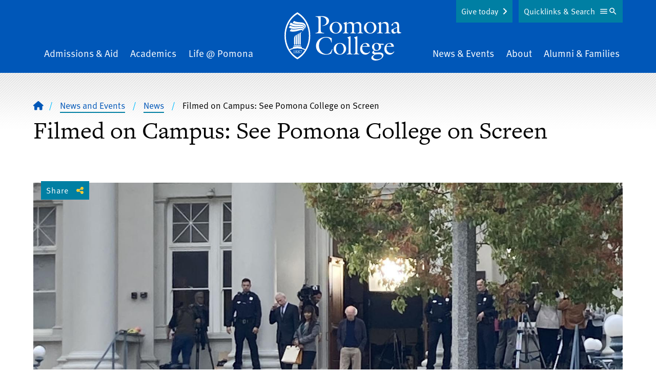

--- FILE ---
content_type: text/html; charset=UTF-8
request_url: https://www.pomona.edu/news/2024/07/15-filmed-campus-see-pomona-college-screen
body_size: 20802
content:


<!DOCTYPE html>
<html lang="en" dir="ltr" prefix="og: https://ogp.me/ns#">
  <head>
    <meta charset="utf-8" />
<meta name="description" content="Here are six movies and TV series that have filmed at Pomona more recently. Watch them and see if you recognize the scenes shot on campus." />
<link rel="canonical" href="https://www.pomona.edu/news/2024/07/15-filmed-campus-see-pomona-college-screen" />
<link rel="shortlink" href="https://www.pomona.edu/node/7554" />
<link rel="icon" href="/themes/custom/pomona/images/favicon.ico" />
<link rel="icon" sizes="32x32" href="/themes/custom/pomona/images/favicon-32.png" />
<link rel="apple-touch-icon" sizes="144x144" href="/themes/custom/pomona/images/favicon-144.png" />
<link rel="apple-touch-icon" sizes="152x152" href="/themes/custom/pomona/images/favicon-152.png" />
<meta property="og:site_name" content="Pomona College in Claremont, California - Pomona College" />
<meta property="og:type" content="article" />
<meta property="og:url" content="https://www.pomona.edu/news/2024/07/15-filmed-campus-see-pomona-college-screen" />
<meta property="og:title" content="Filmed on Campus: See Pomona College on Screen | Pomona College in Claremont, California - Pomona College" />
<meta property="og:description" content="Here are six movies and TV series that have filmed at Pomona more recently. Watch them and see if you recognize the scenes shot on campus." />
<meta property="og:updated_time" content="2025-12-18T16:23:17-08:00" />
<meta property="article:published_time" content="2024-07-15T11:29:30-07:00" />
<meta property="article:modified_time" content="2025-12-18T16:23:17-08:00" />
<meta property="og:image" content="https://www.pomona.edu/sites/default/files/styles/listing_thumbnail/public/2024-07/curb-your-enthusiasm.jpg?h=f19712ae&amp;itok=beC7u3_9" />
<meta name="Generator" content="Drupal 11 (https://www.drupal.org)" />
<meta name="MobileOptimized" content="width" />
<meta name="HandheldFriendly" content="true" />
<meta name="viewport" content="width=device-width, initial-scale=1.0" />
<script>window.a2a_config=window.a2a_config||{};a2a_config.callbacks=[];a2a_config.overlays=[];a2a_config.templates={};a2a_config.icon_color = "transparent,#ffe121";</script>

    <title>Filmed on Campus: See Pomona College on Screen | Pomona College in Claremont, California - Pomona College</title>
    <link rel="stylesheet" media="all" href="/core/assets/vendor/jquery.ui/themes/base/core.css?t98it4" />
<link rel="stylesheet" media="all" href="/core/assets/vendor/jquery.ui/themes/base/controlgroup.css?t98it4" />
<link rel="stylesheet" media="all" href="/core/assets/vendor/jquery.ui/themes/base/checkboxradio.css?t98it4" />
<link rel="stylesheet" media="all" href="/core/assets/vendor/jquery.ui/themes/base/resizable.css?t98it4" />
<link rel="stylesheet" media="all" href="/core/assets/vendor/jquery.ui/themes/base/button.css?t98it4" />
<link rel="stylesheet" media="all" href="/core/assets/vendor/jquery.ui/themes/base/dialog.css?t98it4" />
<link rel="stylesheet" media="all" href="/themes/contrib/stable/css/core/components/progress.module.css?t98it4" />
<link rel="stylesheet" media="all" href="/themes/contrib/stable/css/core/components/ajax-progress.module.css?t98it4" />
<link rel="stylesheet" media="all" href="/themes/contrib/stable/css/system/components/align.module.css?t98it4" />
<link rel="stylesheet" media="all" href="/themes/contrib/stable/css/system/components/container-inline.module.css?t98it4" />
<link rel="stylesheet" media="all" href="/themes/contrib/stable/css/system/components/clearfix.module.css?t98it4" />
<link rel="stylesheet" media="all" href="/themes/contrib/stable/css/system/components/hidden.module.css?t98it4" />
<link rel="stylesheet" media="all" href="/themes/contrib/stable/css/system/components/js.module.css?t98it4" />
<link rel="stylesheet" media="all" href="/core/modules/ckeditor5/css/ckeditor5.dialog.fix.css?t98it4" />
<link rel="stylesheet" media="all" href="/core/assets/vendor/jquery.ui/themes/base/theme.css?t98it4" />
<link rel="stylesheet" media="all" href="/modules/contrib/addtoany/css/addtoany.css?t98it4" />
<link rel="stylesheet" media="all" href="/libraries/fontawesome/css/fontawesome.min.css?t98it4" />
<link rel="stylesheet" media="all" href="/libraries/fontawesome/css/brands.min.css?t98it4" />
<link rel="stylesheet" media="all" href="/libraries/fontawesome/css/regular.min.css?t98it4" />
<link rel="stylesheet" media="all" href="/libraries/fontawesome/css/v4-shims.min.css?t98it4" />
<link rel="stylesheet" media="all" href="/libraries/fontawesome/css/solid.min.css?t98it4" />
<link rel="stylesheet" media="all" href="/themes/custom/pomona/components/breadcrumbs/breadcrumbs.css?t98it4" />
<link rel="stylesheet" media="all" href="/themes/custom/pomona/components/header/header.css?t98it4" />
<link rel="stylesheet" media="all" href="/themes/custom/pomona/components/footer/footer.css?t98it4" />
<link rel="stylesheet" media="all" href="/themes/custom/pomona/css/tailwind-supplemental.css?t98it4" />
<link rel="stylesheet" media="all" href="/themes/custom/pomona/css/main.css?t98it4" />
<link rel="stylesheet" media="all" href="/themes/custom/pomona/css/patterns.css?t98it4" />
<link rel="stylesheet" media="all" href="/themes/custom/pomona/css/hiraku.css?t98it4" />
<link rel="stylesheet" media="all" href="/themes/custom/pomona/css/anchors.css?t98it4" />
<link rel="stylesheet" media="all" href="/themes/custom/pomona/js/lib/fancybox-apps/fancybox/fancybox.css?t98it4" />
<link rel="stylesheet" media="all" href="/themes/custom/pomona/css/magnific.css?t98it4" />
<link rel="stylesheet" media="all" href="/themes/custom/pomona/js/lib/rtResponsiveTables/jquery.rtResponsiveTables.css?t98it4" />
<link rel="stylesheet" media="all" href="/sites/default/files/asset_injector/css/accessibility_fixes-366c4223be064a3abd05bd04cd279d14.css?t98it4" />
<link rel="stylesheet" media="all" href="/sites/default/files/asset_injector/css/animate-178b651958ceff556cbc5f355e08bbf1.css?t98it4" />
<link rel="stylesheet" media="all" href="/sites/default/files/asset_injector/css/blog_category_selection-9cb22d73023f52403faa83cc7208a74c.css?t98it4" />
<link rel="stylesheet" media="all" href="/sites/default/files/asset_injector/css/inset_paragraph_spacing_fix-b9345ea18fa50e9fbdf4a760e3d92aab.css?t98it4" />
<link rel="stylesheet" media="all" href="/sites/default/files/asset_injector/css/instagram_right_column_grid-dc1707e2ed0249a932be7e5083b30b35.css?t98it4" />
<link rel="stylesheet" media="all" href="/sites/default/files/asset_injector/css/max_height_accordion-28e96eab4ecb10e7f05e49da17871eb9.css?t98it4" />
<link rel="stylesheet" media="all" href="/sites/default/files/asset_injector/css/missing_classes-2c6c74c2a551701f8b4fb930f0350df6.css?t98it4" />
<link rel="stylesheet" media="all" href="/sites/default/files/asset_injector/css/narrow_mobile_website_fix-c3adc1a724dd569db3afbe3ffbc52248.css?t98it4" />
<link rel="stylesheet" media="all" href="/sites/default/files/asset_injector/css/node_preview_fix-0b53968b5f48f9dae1c8761044ca9003.css?t98it4" />
<link rel="stylesheet" media="all" href="/sites/default/files/asset_injector/css/sitewide_fixes-a00b8cc04727df826ccf4e70affbd86b.css?t98it4" />
<link rel="stylesheet" media="all" href="/sites/default/files/asset_injector/css/staff_listing_fixes-49b292a49a740d37c5f69f779ca0b035.css?t98it4" />
<link rel="stylesheet" media="all" href="/sites/default/files/asset_injector/css/youtube_responsive_videos-0d6d3ce50bd5c11895051a8a5313ddfe.css?t98it4" />

    <script type="application/json" data-drupal-selector="drupal-settings-json">{"path":{"baseUrl":"\/","pathPrefix":"","currentPath":"node\/7554","currentPathIsAdmin":false,"isFront":false,"currentLanguage":"en"},"pluralDelimiter":"\u0003","suppressDeprecationErrors":true,"gtag":{"tagId":"","consentMode":false,"otherIds":[],"events":[],"additionalConfigInfo":[]},"ajaxPageState":{"libraries":"[base64]","theme":"pomona","theme_token":null},"ajaxTrustedUrl":[],"gtm":{"tagId":null,"settings":{"data_layer":"dataLayer","include_classes":false,"allowlist_classes":"","blocklist_classes":"","include_environment":false,"environment_id":"","environment_token":""},"tagIds":["GTM-PVBCHG"]},"user":{"uid":0,"permissionsHash":"1512d25eb7b629010b0566e18bad050cf6fe93825c765eba448737dae27a9e3c"}}</script>
<script src="/core/assets/vendor/jquery/jquery.min.js?v=4.0.0-rc.1"></script>
<script src="/core/assets/vendor/once/once.min.js?v=1.0.1"></script>
<script src="/core/misc/drupalSettingsLoader.js?v=11.3.2"></script>
<script src="/core/misc/drupal.js?v=11.3.2"></script>
<script src="/core/misc/drupal.init.js?v=11.3.2"></script>
<script src="/core/assets/vendor/jquery.ui/ui/version-min.js?v=11.3.2"></script>
<script src="/core/assets/vendor/jquery.ui/ui/data-min.js?v=11.3.2"></script>
<script src="/core/assets/vendor/jquery.ui/ui/disable-selection-min.js?v=11.3.2"></script>
<script src="/core/assets/vendor/jquery.ui/ui/jquery-patch-min.js?v=11.3.2"></script>
<script src="/core/assets/vendor/jquery.ui/ui/scroll-parent-min.js?v=11.3.2"></script>
<script src="/core/assets/vendor/jquery.ui/ui/unique-id-min.js?v=11.3.2"></script>
<script src="/core/assets/vendor/jquery.ui/ui/focusable-min.js?v=11.3.2"></script>
<script src="/core/assets/vendor/jquery.ui/ui/keycode-min.js?v=11.3.2"></script>
<script src="/core/assets/vendor/jquery.ui/ui/plugin-min.js?v=11.3.2"></script>
<script src="/core/assets/vendor/jquery.ui/ui/widget-min.js?v=11.3.2"></script>
<script src="/core/assets/vendor/jquery.ui/ui/labels-min.js?v=11.3.2"></script>
<script src="/core/assets/vendor/jquery.ui/ui/widgets/controlgroup-min.js?v=11.3.2"></script>
<script src="/core/assets/vendor/jquery.ui/ui/form-reset-mixin-min.js?v=11.3.2"></script>
<script src="/core/assets/vendor/jquery.ui/ui/widgets/mouse-min.js?v=11.3.2"></script>
<script src="/core/assets/vendor/jquery.ui/ui/widgets/checkboxradio-min.js?v=11.3.2"></script>
<script src="/core/assets/vendor/jquery.ui/ui/widgets/draggable-min.js?v=11.3.2"></script>
<script src="/core/assets/vendor/jquery.ui/ui/widgets/resizable-min.js?v=11.3.2"></script>
<script src="/core/assets/vendor/jquery.ui/ui/widgets/button-min.js?v=11.3.2"></script>
<script src="/core/assets/vendor/jquery.ui/ui/widgets/dialog-min.js?v=11.3.2"></script>
<script src="/core/assets/vendor/tabbable/index.umd.min.js?v=6.3.0"></script>
<script src="/core/assets/vendor/tua-body-scroll-lock/tua-bsl.umd.min.js?v=11.3.2"></script>
<script src="/sites/default/files/asset_injector/js/wow_animations-a26a117ff59c944bbb654bf506f69786.js?t98it4"></script>
<script src="/modules/contrib/google_tag/js/gtag.js?t98it4"></script>
<script src="/core/misc/progress.js?v=11.3.2"></script>
<script src="/core/assets/vendor/loadjs/loadjs.min.js?v=4.3.0"></script>
<script src="/core/misc/debounce.js?v=11.3.2"></script>
<script src="/core/misc/announce.js?v=11.3.2"></script>
<script src="/core/misc/message.js?v=11.3.2"></script>
<script src="/core/misc/ajax.js?v=11.3.2"></script>
<script src="/themes/contrib/stable/js/ajax.js?v=11.3.2"></script>
<script src="/modules/contrib/google_tag/js/gtm.js?t98it4"></script>
<script src="/core/misc/displace.js?v=11.3.2"></script>
<script src="/core/misc/position.js?v=11.3.2"></script>
<script src="/core/misc/dialog/dialog-deprecation.js?v=11.3.2"></script>
<script src="/core/misc/dialog/dialog.js?v=11.3.2"></script>
<script src="/core/misc/dialog/dialog.position.js?v=11.3.2"></script>
<script src="/core/misc/dialog/dialog.jquery-ui.js?v=11.3.2"></script>
<script src="/core/modules/ckeditor5/js/ckeditor5.dialog.fix.js?v=11.3.2"></script>
<script src="/core/misc/dialog/dialog.ajax.js?v=11.3.2"></script>
<script src="/themes/custom/pomona/js/patterns/accordion.js?v=1.x"></script>
<script src="/themes/custom/pomona/js/lib/atAccordionOrTabs/jquery.bbq.js?v=1.2"></script>
<script src="/themes/custom/pomona/js/lib/jquery.magnific-popup.min.js?v=1.2"></script>
<script src="/themes/custom/pomona/js/lib/jquery-accessible-accordion.js?v=1.2"></script>
<script src="/themes/custom/pomona/js/lib/atAccordionOrTabs/jquery.atAccordionOrTabs.js?v=1.2"></script>
<script src="/themes/custom/pomona/js/lib/rtResponsiveTables/jquery.rtResponsiveTables.js?v=1.2"></script>
<script src="/themes/custom/pomona/js/lib/jquery.jsonp-2.4.0.js?v=1.2"></script>
<script src="/themes/custom/pomona/js/lib/jquery.jsonp-sort.js?v=1.2"></script>
<script src="/themes/custom/pomona/js/lib/jquery.url-parser.js?v=1.2"></script>
<script src="/themes/custom/pomona/js/lib/tableau-js-api.js?v=1.2"></script>
<script src="/themes/custom/pomona/js/lib/chart.min.js?v=1.2"></script>
<script src="/themes/custom/pomona/js/lib/chartjs-plugin-datalabels.min.js?v=1.2"></script>
<script src="/themes/custom/pomona/js/lib/chartjs-plugin-deferred.min.js?v=1.2"></script>
<script src="/themes/custom/pomona/js/lib/hiraku.js?v=1.2"></script>
<script src="/themes/custom/pomona/js/lib/jquery.fitvids.js?v=1.2"></script>
<script src="/themes/custom/pomona/js/toggle-button.js?v=1.2"></script>
<script src="/themes/custom/pomona/js/main.js?v=1.2"></script>
<script src="/themes/custom/pomona/js/lib/fancybox-apps/fancybox/fancybox.umd.js?v=1.2"></script>
<script src="/themes/custom/pomona/js/fancybox-tweaks.js?v=1.2"></script>

  </head>
  <body class="not-logged-in  no-sidebars node-type-article page-node-7554">
  <noscript><iframe src="https://www.googletagmanager.com/ns.html?id=GTM-PVBCHG"
                  height="0" width="0" style="display:none;visibility:hidden"></iframe></noscript>

    <div class="dialog-off-canvas-main-canvas" data-off-canvas-main-canvas role="main">
    


    <a href="#main-content" class="sr-only focusable" id="skip-link">Skip to main content</a>
<div id="cookie-banner"></div>
<div id="page" class="relative z-0 c-offcanvas-content-wrap bg-white h-full md:pt-16">
      <div>
    
  </div>

            <header id="header" class="main-header text-white bg-blue overflow-hidden" role="banner">
  <div class="relative">
    <div class="inner-header">
      <div class="inner-header-wrapper sm:px-20 py-20">
        <div class="upper-logo lg:tw-hidden md:text-center c-container">
          <a class="inline-block" href="/">
            <svg viewBox="0 0 228 94" fill="none" xmlns="http://www.w3.org/2000/svg"><g fill="#fff"><path d="m60.722 7.822 10.76-.373c14.414-.541 15.522 7.186 15.522 9.108 0 6.893-6.854 9.35-12.619 9.991l-.144-.735c4.473-.69 7.733-2.98 7.733-7.945 0-6.396-5.372-9.302-11.133-9.252V32.95c0 5.418.095 6.4 6.55 7.334v.74H60.395v-.76c5.915-.784 5.964-2.264 6.108-7.334V17.67c0-6.695 0-8.816-5.76-9.109l-.02-.74zm39.582 33.674c-6.754 0-12.122-4.28-12.122-11.273 0-6.793 5.566-11.471 12.167-11.471 6.704 0 12.072 4.33 12.072 11.273-.01 6.694-5.616 11.471-12.117 11.471zm-.05-21.662c-5.323 0-7.49 5.518-7.49 10.042s2.56 10.538 7.883 10.538c4.97 0 7.192-5.662 7.192-9.898 0-4.529-2.217-10.682-7.585-10.682zm21.232 15.46c0 4.037.194 4.43 3.449 4.966V41h-10.839v-.735c3.399-.542 3.548-1.133 3.593-4.967v-9.41c0-2.066.05-2.707-2.41-4.47v-.496l5.859-2.165.542.198-.393 3.79c2.267-1.987 5.03-3.973 8.181-3.973 2.56 0 5.124 1.49 6.014 3.972 2.316-1.986 4.97-3.972 8.176-3.972 7.291 0 6.406 7.449 6.406 10.09v6.456c0 4.038.199 4.43 3.449 4.966v.74h-10.839v-.76c3.399-.54 3.548-1.132 3.593-4.966v-5.224c0-1.872.79-8.76-5.567-8.76-2.117 0-3.479.934-4.925 2.409v11.57c0 4.038.194 4.43 3.449 4.967V41h-10.839v-.735c3.399-.542 3.548-1.133 3.598-4.967v-5.224c0-2.657.591-8.76-5.522-8.76-2.117 0-3.593 1.033-4.97 2.458l-.005 11.522zm45.819 6.202c-6.749 0-12.122-4.28-12.122-11.273 0-6.793 5.567-11.471 12.172-11.471 6.7 0 12.072 4.33 12.072 11.273 0 6.694-5.616 11.471-12.122 11.471zm-.049-21.662c-5.323 0-7.49 5.518-7.49 10.042s2.564 10.538 7.882 10.538c4.97 0 7.197-5.662 7.197-9.898 0-4.529-2.217-10.682-7.589-10.682zm17.39 6.054c0-2.066.05-2.707-2.416-4.47v-.496l5.865-2.165.542.198-.393 3.59c2.808-2.065 5.517-3.788 8.673-3.788 5.909 0 6.208 4.871 6.208 7.776v8.76c0 4.038.193 4.43 3.841 4.967V41h-11.48v-.735c3.648-.542 3.792-1.133 3.841-4.967v-5.666c0-3.446.15-8.318-5.859-8.318-2.023 0-3.4.636-5.025 2.116v11.864c0 4.037.194 4.43 3.842 4.966V41h-11.481v-.735c3.648-.542 3.792-1.133 3.842-4.967v-9.41zm35.278 2.915c.392-5.363-.995-7.578-4.881-7.578-3.4 0-3.052 1.624-3.052 4.33l-2.485.15c-.392 0-1.133.049-1.133-.497 0-1.331 5.422-6.456 9.408-6.456 4.538 0 5.915 3.446 5.915 7.384v6.992c0 4.33-.293 5.364 4.284 6.302v.735c-1.869.542-3.479 1.083-4.97 1.083-2.068 0-2.858-1.177-3.101-3.099-1.581 1.773-3.748 3.347-6.263 3.347-3.151 0-4.925-2.657-4.925-5.611.001-.732.101-1.46.298-2.166l10.905-4.916zm-6.655 4.385a6.647 6.647 0 0 0-.343 1.986c0 2.071 1.183 3.889 3.449 3.889 1.332 0 2.659-.884 3.549-1.818v-7.449l-6.655 3.392zM92.223 58.694h-.736c-.944-5.558-4.19-9.53-10.104-9.53-9.016 0-14.09 7.384-14.09 15.856 0 9.699 7.455 16.443 14.582 16.443 6.461 0 9.02-4.728 11.237-10.046l.691.297a46.626 46.626 0 0 1-2.714 8.81 22.714 22.714 0 0 1-10.05 2.12c-10.297 0-19.462-5.909-19.462-17.033 0-8.765 6.849-17.624 19.856-17.624 3.747 0 7.54.735 10.79 2.657v8.05zm15.963 23.826c-6.754 0-12.122-4.285-12.122-11.272 0-6.794 5.567-11.472 12.167-11.472 6.705 0 12.072 4.33 12.072 11.273 0 6.694-5.616 11.471-12.117 11.471zm-.049-21.661c-5.323 0-7.49 5.512-7.49 10.041 0 4.529 2.559 10.543 7.882 10.543 4.97 0 7.192-5.661 7.192-9.897 0-4.534-2.217-10.687-7.584-10.687zm13.3 21.17v-.74c3.648-.541 3.792-1.132 3.841-4.966V53.817c0-2.066.05-2.707-2.415-4.47v-.496l5.671-2.17.542.193v29.444c0 4.037.193 4.43 3.836 4.966v.74l-11.475.005zm13.16 0v-.74c3.643-.541 3.793-1.132 3.842-4.966V53.817c0-2.066.05-2.707-2.415-4.47v-.496l5.666-2.17.546.193v29.444c0 4.037.194 4.43 3.842 4.966v.74l-11.481.005zm17.246-12.554c-.397 5.12 3.102 9.892 8.673 9.892 2.56 0 4.334-1.132 5.81-3.099l.741.542c-1.874 3.198-5.224 5.71-9.071 5.71-6.108 0-10.342-5.02-10.342-10.925 0-6.351 4.433-11.814 11.083-11.814 4.438 0 7.39 2.806 7.589 7.236h-14.289l-.194 2.458zm9.806-3.794c-.447-2.265-1.829-4.822-4.438-4.822-2.808 0-4.473 2.756-5.025 5.214l9.463-.392zm23.35 12.603c5.273-.198 8.181 2.017 8.181 5.32 0 4.821-6.556 10.338-15.328 10.338-5.86 0-8.275-2.954-8.275-5.02 0-3.695 3.792-5.418 6.6-6.893-1.869-.248-5.025-1.49-5.025-3.745 0-1.524 2.614-3.446 3.743-4.33-2.361-1.33-4.036-3.546-4.036-6.302 0-5.07 4.632-7.876 9.259-7.876 2.246.025 4.456.563 6.461 1.574h7.043v2.066l-6.014-.144a7.285 7.285 0 0 1 .994 3.839c0 5.02-4.538 7.876-9.165 7.876a10.647 10.647 0 0 1-3.697-.64c-1.626 1.524-1.576 4.384 2.957 4.186l6.302-.249zm-7.247 3.745c-1.769.785-4.577 2.756-4.577 4.921 0 3.596 5.224 4.579 7.977 4.579 3.549 0 9.07-1.53 9.07-5.91 0-4.628-6.406-3.938-7.639-3.888l-4.831.298zm6.655-14.228c0-3.203-1.431-6.952-5.124-6.952-3.201 0-4.239 3.297-4.239 5.959 0 4.872 2.982 7.086 5.174 7.086 3.3.01 4.189-3.337 4.189-6.093zm14.731 1.674c-.397 5.12 3.102 9.892 8.668 9.892 2.565 0 4.339-1.132 5.815-3.099l.741.542c-1.874 3.198-5.224 5.71-9.066 5.71-6.113 0-10.347-5.02-10.347-10.925 0-6.351 4.433-11.814 11.088-11.814 4.428 0 7.385 2.806 7.584 7.236h-14.289l-.194 2.458zm9.801-3.794c-.442-2.265-1.819-4.822-4.433-4.822-2.808 0-4.473 2.756-5.025 5.214l9.458-.392zM19.262 78.275c0-1.49 0-2.737.055-4.395h-2.063v.114c1.193.129 1.228.407 1.228 1.395v2.866c0 1.067 0 1.38-1.253 1.49v.129h3.29v-.13c-1.257-.089-1.237-.402-1.257-1.47zm4.393-1.605-.08-.064c.612-.372 1.219-.735 1.219-1.544 0-.89-.89-1.292-1.66-1.292-.865 0-1.81.462-1.81 1.44 0 .75.587 1.168 1.124 1.565l.09.064c-.687.343-1.452.825-1.452 1.684 0 1.033 1.024 1.49 1.918 1.49.895 0 1.934-.527 1.934-1.55 0-.859-.671-1.32-1.282-1.792zm-1.545-1.797a.843.843 0 0 1 .84-.88 1.083 1.083 0 0 1 1.043 1.218 1.777 1.777 0 0 1-.546 1.306c-.537-.408-1.337-.87-1.337-1.644zm1.038 4.921a1.362 1.362 0 0 1-1.282-1.43 1.822 1.822 0 0 1 .81-1.43c.617.496 1.466.933 1.466 1.812a.992.992 0 0 1-.994 1.048zm2.784-1.271c0 1.033 1.024 1.49 1.918 1.49.895 0 1.923-.542 1.923-1.565 0-.859-.66-1.32-1.272-1.792l-.08-.065c.612-.372 1.218-.735 1.218-1.544 0-.89-.89-1.291-1.665-1.291-.86 0-1.804.461-1.804 1.44 0 .75.587 1.167 1.118 1.564l.09.064c-.7.358-1.446.84-1.446 1.699zm.994-3.65a.843.843 0 0 1 .86-.88 1.085 1.085 0 0 1 1.048 1.218 1.777 1.777 0 0 1-.556 1.296c-.547-.398-1.352-.86-1.352-1.634zm.566 2.06c.612.497 1.491.934 1.491 1.813a.993.993 0 0 1-.994 1.048 1.363 1.363 0 0 1-1.282-1.43 1.822 1.822 0 0 1 .795-1.43h-.01zm4.463-2.328h1.8l-2.818 5.423h.61l2.983-6.094-.075-.054h-3.593l-.457 1.604.134.03c.512-.775.412-.91 1.416-.91z"/><path d="M25.256 0S.087 12.33.087 45.588s25.169 45.99 25.169 45.99 25.168-12.663 25.168-45.99S25.256 0 25.256 0zm0 88.177a42.863 42.863 0 0 1-14.766-14.68 34.515 34.515 0 0 1 14.84-3.248 34.575 34.575 0 0 1 14.722 3.199 42.8 42.8 0 0 1-14.796 14.729zM40.93 71.973a34.031 34.031 0 0 0-6.913-2.449v-.73c0-1.45-.795-1.633-1.864-1.862a37.466 37.466 0 0 0-13.797 0c-1.133.224-1.863.382-1.863 1.862v.765a33.942 33.942 0 0 0-6.879 2.448 27.986 27.986 0 0 1-.522-.928 53.633 53.633 0 0 1-6.327-25.49A52.571 52.571 0 0 1 9.093 20.29 43.612 43.612 0 0 1 25.256 3.407 43.612 43.612 0 0 1 41.419 20.29a52.572 52.572 0 0 1 6.326 25.297 53.634 53.634 0 0 1-6.326 25.506c-.16.293-.324.586-.488.879z"/><path d="M31.702 64.424a36.439 36.439 0 0 0-6.461-.526 37.068 37.068 0 0 0-6.431.551c-.572.1-.895.377-.82.889a.69.69 0 0 0 .874.606 37.03 37.03 0 0 1 6.377-.556 37.76 37.76 0 0 1 6.377.546.718.718 0 0 0 .884-.586c.11-.526-.233-.82-.8-.924zm-12.937-13.77v11.545a1.246 1.246 0 0 0 2.084.81c.23-.21.373-.5.4-.81V49.25a8.068 8.068 0 0 1 .627-3.065 6.196 6.196 0 0 1 1.337-2.16s-.537.035-1.685 1.082c-1.148 1.048-2.763 2.682-2.763 5.547z"/><path d="M22.259 48.707v13.165a1.251 1.251 0 0 0 2.07.781c.23-.201.377-.479.415-.781V47.118a8 8 0 0 1 .621-3.05 6.15 6.15 0 0 1 1.332-2.165s-.542.035-1.685 1.083-2.753 2.86-2.753 5.72z"/><path d="M30.211 39.728s-.542.035-1.685 1.083-2.768 2.89-2.768 5.736v15.325a1.25 1.25 0 0 0 2.07.781c.23-.201.377-.479.415-.781v-16.92a8.05 8.05 0 0 1 .616-3.049 6.127 6.127 0 0 1 1.352-2.175z"/><path d="M29.257 44.694v17.49a1.252 1.252 0 0 0 2.485 0V43.11a8.05 8.05 0 0 1 .651-3.05 6.041 6.041 0 0 1 1.337-2.16s-.542.035-1.685 1.083-2.788 2.86-2.788 5.711zm2.728-12.991c-3.394 0-8.653 1.798-12.922 1.798-4.27 0-6.242-.825-6.242-.825l-2.52 3.919a15.02 15.02 0 0 0 5.964 1.092c7.917 0 13.315-3.193 16.898-3.193.925 0 1.894.253 2.068 1.177a2.152 2.152 0 0 1-.537 1.813s1.794-1.177 1.794-2.841c0-1.664-1.113-2.94-4.503-2.94z"/><path d="M30.678 27.695c-5.601.259-6.834 1.396-12.922.547-3.087-.432-6.834-2.354-6.834-2.354L8.437 29.8a21.26 21.26 0 0 0 10.04 2.602c5.63.075 9.274-1.614 13.722-1.614 3.062 0 4.085 1.321 4.433 1.937.43.861.502 1.858.199 2.771 0 0 2.59-2.83.353-5.72-1.471-1.893-4.294-2.18-6.506-2.082z"/><path d="M39.848 29.483c-.219-3.233-3.623-5.02-6.148-5.398-5.736-.854-8.802.358-14.02-.864-3.733-.874-7.326-3.357-7.326-3.357l-2.655 3.948a20.587 20.587 0 0 0 10.79 3.685c4.777.129 6.88-.68 11.203-.64 4.1.039 5.78 2.02 6.073 2.368 1.8 2.106.497 4.718.497 4.718a5.517 5.517 0 0 0 1.586-4.46z"/><path d="M33.466 19.7c-5.034-.58-6.272-.442-9.383-.993a21.8 21.8 0 0 1-5.467-1.942l-2.58 3.874a20.818 20.818 0 0 0 9.324 2.205c5.964 0 9.225-.234 12.48 1.986 4.056 2.746 2.266 7.121 1.988 7.613a8.16 8.16 0 0 0 1.948-5.13c-.044-3.526-2.818-6.952-8.31-7.613z"/></g></svg>
          </a>
        </div>
        <div class="nav-wrapper tw-hidden md:block c-container">
            <div>
    <nav id="main-menu2" aria-labelledby="block-mainnavigation-2-menu" class="main-navigation flex items-center justify-between px-4" >
  <div class="sr-only" id="block-mainnavigation-2-menu">Main Navigation</div>
      <ul class="menu w-full md:flex justify-between items-end mb-0">
    <li class="menu__item is_leaf mb-0 admissions-aid mx-2 pb-20 md:pb-0 md:text-left">
    <a href="/admissions-aid" class="menu__link hover:border-b-1 border-yellow">
      Admissions &amp; Aid    </a>
  </li>
    <li class="menu__item is_leaf mb-0 academics mx-2 pb-20 md:pb-0 md:text-center">
    <a href="/academics" class="menu__link hover:border-b-1 border-yellow">
      Academics    </a>
  </li>
    <li class="menu__item is_leaf mb-0 life-pomona mx-2 pb-20 md:pb-0 md:text-center">
    <a href="/life-at-pomona" class="menu__link hover:border-b-1 border-yellow">
      Life @ Pomona    </a>
  </li>
    <li class="menu__item is_leaf mb-0 home mx-2 tw-hidden lg:block mx-40 md:text-center">
    <a href="/" class="menu__link ">
              <span class="visually-hidden">Home</span>
        <svg viewBox="0 0 228 94" fill="none" xmlns="http://www.w3.org/2000/svg"><g fill="#fff"><path d="m60.722 7.822 10.76-.373c14.414-.541 15.522 7.186 15.522 9.108 0 6.893-6.854 9.35-12.619 9.991l-.144-.735c4.473-.69 7.733-2.98 7.733-7.945 0-6.396-5.372-9.302-11.133-9.252V32.95c0 5.418.095 6.4 6.55 7.334v.74H60.395v-.76c5.915-.784 5.964-2.264 6.108-7.334V17.67c0-6.695 0-8.816-5.76-9.109l-.02-.74zm39.582 33.674c-6.754 0-12.122-4.28-12.122-11.273 0-6.793 5.566-11.471 12.167-11.471 6.704 0 12.072 4.33 12.072 11.273-.01 6.694-5.616 11.471-12.117 11.471zm-.05-21.662c-5.323 0-7.49 5.518-7.49 10.042s2.56 10.538 7.883 10.538c4.97 0 7.192-5.662 7.192-9.898 0-4.529-2.217-10.682-7.585-10.682zm21.232 15.46c0 4.037.194 4.43 3.449 4.966V41h-10.839v-.735c3.399-.542 3.548-1.133 3.593-4.967v-9.41c0-2.066.05-2.707-2.41-4.47v-.496l5.859-2.165.542.198-.393 3.79c2.267-1.987 5.03-3.973 8.181-3.973 2.56 0 5.124 1.49 6.014 3.972 2.316-1.986 4.97-3.972 8.176-3.972 7.291 0 6.406 7.449 6.406 10.09v6.456c0 4.038.199 4.43 3.449 4.966v.74h-10.839v-.76c3.399-.54 3.548-1.132 3.593-4.966v-5.224c0-1.872.79-8.76-5.567-8.76-2.117 0-3.479.934-4.925 2.409v11.57c0 4.038.194 4.43 3.449 4.967V41h-10.839v-.735c3.399-.542 3.548-1.133 3.598-4.967v-5.224c0-2.657.591-8.76-5.522-8.76-2.117 0-3.593 1.033-4.97 2.458l-.005 11.522zm45.819 6.202c-6.749 0-12.122-4.28-12.122-11.273 0-6.793 5.567-11.471 12.172-11.471 6.7 0 12.072 4.33 12.072 11.273 0 6.694-5.616 11.471-12.122 11.471zm-.049-21.662c-5.323 0-7.49 5.518-7.49 10.042s2.564 10.538 7.882 10.538c4.97 0 7.197-5.662 7.197-9.898 0-4.529-2.217-10.682-7.589-10.682zm17.39 6.054c0-2.066.05-2.707-2.416-4.47v-.496l5.865-2.165.542.198-.393 3.59c2.808-2.065 5.517-3.788 8.673-3.788 5.909 0 6.208 4.871 6.208 7.776v8.76c0 4.038.193 4.43 3.841 4.967V41h-11.48v-.735c3.648-.542 3.792-1.133 3.841-4.967v-5.666c0-3.446.15-8.318-5.859-8.318-2.023 0-3.4.636-5.025 2.116v11.864c0 4.037.194 4.43 3.842 4.966V41h-11.481v-.735c3.648-.542 3.792-1.133 3.842-4.967v-9.41zm35.278 2.915c.392-5.363-.995-7.578-4.881-7.578-3.4 0-3.052 1.624-3.052 4.33l-2.485.15c-.392 0-1.133.049-1.133-.497 0-1.331 5.422-6.456 9.408-6.456 4.538 0 5.915 3.446 5.915 7.384v6.992c0 4.33-.293 5.364 4.284 6.302v.735c-1.869.542-3.479 1.083-4.97 1.083-2.068 0-2.858-1.177-3.101-3.099-1.581 1.773-3.748 3.347-6.263 3.347-3.151 0-4.925-2.657-4.925-5.611.001-.732.101-1.46.298-2.166l10.905-4.916zm-6.655 4.385a6.647 6.647 0 0 0-.343 1.986c0 2.071 1.183 3.889 3.449 3.889 1.332 0 2.659-.884 3.549-1.818v-7.449l-6.655 3.392zM92.223 58.694h-.736c-.944-5.558-4.19-9.53-10.104-9.53-9.016 0-14.09 7.384-14.09 15.856 0 9.699 7.455 16.443 14.582 16.443 6.461 0 9.02-4.728 11.237-10.046l.691.297a46.626 46.626 0 0 1-2.714 8.81 22.714 22.714 0 0 1-10.05 2.12c-10.297 0-19.462-5.909-19.462-17.033 0-8.765 6.849-17.624 19.856-17.624 3.747 0 7.54.735 10.79 2.657v8.05zm15.963 23.826c-6.754 0-12.122-4.285-12.122-11.272 0-6.794 5.567-11.472 12.167-11.472 6.705 0 12.072 4.33 12.072 11.273 0 6.694-5.616 11.471-12.117 11.471zm-.049-21.661c-5.323 0-7.49 5.512-7.49 10.041 0 4.529 2.559 10.543 7.882 10.543 4.97 0 7.192-5.661 7.192-9.897 0-4.534-2.217-10.687-7.584-10.687zm13.3 21.17v-.74c3.648-.541 3.792-1.132 3.841-4.966V53.817c0-2.066.05-2.707-2.415-4.47v-.496l5.671-2.17.542.193v29.444c0 4.037.193 4.43 3.836 4.966v.74l-11.475.005zm13.16 0v-.74c3.643-.541 3.793-1.132 3.842-4.966V53.817c0-2.066.05-2.707-2.415-4.47v-.496l5.666-2.17.546.193v29.444c0 4.037.194 4.43 3.842 4.966v.74l-11.481.005zm17.246-12.554c-.397 5.12 3.102 9.892 8.673 9.892 2.56 0 4.334-1.132 5.81-3.099l.741.542c-1.874 3.198-5.224 5.71-9.071 5.71-6.108 0-10.342-5.02-10.342-10.925 0-6.351 4.433-11.814 11.083-11.814 4.438 0 7.39 2.806 7.589 7.236h-14.289l-.194 2.458zm9.806-3.794c-.447-2.265-1.829-4.822-4.438-4.822-2.808 0-4.473 2.756-5.025 5.214l9.463-.392zm23.35 12.603c5.273-.198 8.181 2.017 8.181 5.32 0 4.821-6.556 10.338-15.328 10.338-5.86 0-8.275-2.954-8.275-5.02 0-3.695 3.792-5.418 6.6-6.893-1.869-.248-5.025-1.49-5.025-3.745 0-1.524 2.614-3.446 3.743-4.33-2.361-1.33-4.036-3.546-4.036-6.302 0-5.07 4.632-7.876 9.259-7.876 2.246.025 4.456.563 6.461 1.574h7.043v2.066l-6.014-.144a7.285 7.285 0 0 1 .994 3.839c0 5.02-4.538 7.876-9.165 7.876a10.647 10.647 0 0 1-3.697-.64c-1.626 1.524-1.576 4.384 2.957 4.186l6.302-.249zm-7.247 3.745c-1.769.785-4.577 2.756-4.577 4.921 0 3.596 5.224 4.579 7.977 4.579 3.549 0 9.07-1.53 9.07-5.91 0-4.628-6.406-3.938-7.639-3.888l-4.831.298zm6.655-14.228c0-3.203-1.431-6.952-5.124-6.952-3.201 0-4.239 3.297-4.239 5.959 0 4.872 2.982 7.086 5.174 7.086 3.3.01 4.189-3.337 4.189-6.093zm14.731 1.674c-.397 5.12 3.102 9.892 8.668 9.892 2.565 0 4.339-1.132 5.815-3.099l.741.542c-1.874 3.198-5.224 5.71-9.066 5.71-6.113 0-10.347-5.02-10.347-10.925 0-6.351 4.433-11.814 11.088-11.814 4.428 0 7.385 2.806 7.584 7.236h-14.289l-.194 2.458zm9.801-3.794c-.442-2.265-1.819-4.822-4.433-4.822-2.808 0-4.473 2.756-5.025 5.214l9.458-.392zM19.262 78.275c0-1.49 0-2.737.055-4.395h-2.063v.114c1.193.129 1.228.407 1.228 1.395v2.866c0 1.067 0 1.38-1.253 1.49v.129h3.29v-.13c-1.257-.089-1.237-.402-1.257-1.47zm4.393-1.605-.08-.064c.612-.372 1.219-.735 1.219-1.544 0-.89-.89-1.292-1.66-1.292-.865 0-1.81.462-1.81 1.44 0 .75.587 1.168 1.124 1.565l.09.064c-.687.343-1.452.825-1.452 1.684 0 1.033 1.024 1.49 1.918 1.49.895 0 1.934-.527 1.934-1.55 0-.859-.671-1.32-1.282-1.792zm-1.545-1.797a.843.843 0 0 1 .84-.88 1.083 1.083 0 0 1 1.043 1.218 1.777 1.777 0 0 1-.546 1.306c-.537-.408-1.337-.87-1.337-1.644zm1.038 4.921a1.362 1.362 0 0 1-1.282-1.43 1.822 1.822 0 0 1 .81-1.43c.617.496 1.466.933 1.466 1.812a.992.992 0 0 1-.994 1.048zm2.784-1.271c0 1.033 1.024 1.49 1.918 1.49.895 0 1.923-.542 1.923-1.565 0-.859-.66-1.32-1.272-1.792l-.08-.065c.612-.372 1.218-.735 1.218-1.544 0-.89-.89-1.291-1.665-1.291-.86 0-1.804.461-1.804 1.44 0 .75.587 1.167 1.118 1.564l.09.064c-.7.358-1.446.84-1.446 1.699zm.994-3.65a.843.843 0 0 1 .86-.88 1.085 1.085 0 0 1 1.048 1.218 1.777 1.777 0 0 1-.556 1.296c-.547-.398-1.352-.86-1.352-1.634zm.566 2.06c.612.497 1.491.934 1.491 1.813a.993.993 0 0 1-.994 1.048 1.363 1.363 0 0 1-1.282-1.43 1.822 1.822 0 0 1 .795-1.43h-.01zm4.463-2.328h1.8l-2.818 5.423h.61l2.983-6.094-.075-.054h-3.593l-.457 1.604.134.03c.512-.775.412-.91 1.416-.91z"/><path d="M25.256 0S.087 12.33.087 45.588s25.169 45.99 25.169 45.99 25.168-12.663 25.168-45.99S25.256 0 25.256 0zm0 88.177a42.863 42.863 0 0 1-14.766-14.68 34.515 34.515 0 0 1 14.84-3.248 34.575 34.575 0 0 1 14.722 3.199 42.8 42.8 0 0 1-14.796 14.729zM40.93 71.973a34.031 34.031 0 0 0-6.913-2.449v-.73c0-1.45-.795-1.633-1.864-1.862a37.466 37.466 0 0 0-13.797 0c-1.133.224-1.863.382-1.863 1.862v.765a33.942 33.942 0 0 0-6.879 2.448 27.986 27.986 0 0 1-.522-.928 53.633 53.633 0 0 1-6.327-25.49A52.571 52.571 0 0 1 9.093 20.29 43.612 43.612 0 0 1 25.256 3.407 43.612 43.612 0 0 1 41.419 20.29a52.572 52.572 0 0 1 6.326 25.297 53.634 53.634 0 0 1-6.326 25.506c-.16.293-.324.586-.488.879z"/><path d="M31.702 64.424a36.439 36.439 0 0 0-6.461-.526 37.068 37.068 0 0 0-6.431.551c-.572.1-.895.377-.82.889a.69.69 0 0 0 .874.606 37.03 37.03 0 0 1 6.377-.556 37.76 37.76 0 0 1 6.377.546.718.718 0 0 0 .884-.586c.11-.526-.233-.82-.8-.924zm-12.937-13.77v11.545a1.246 1.246 0 0 0 2.084.81c.23-.21.373-.5.4-.81V49.25a8.068 8.068 0 0 1 .627-3.065 6.196 6.196 0 0 1 1.337-2.16s-.537.035-1.685 1.082c-1.148 1.048-2.763 2.682-2.763 5.547z"/><path d="M22.259 48.707v13.165a1.251 1.251 0 0 0 2.07.781c.23-.201.377-.479.415-.781V47.118a8 8 0 0 1 .621-3.05 6.15 6.15 0 0 1 1.332-2.165s-.542.035-1.685 1.083-2.753 2.86-2.753 5.72z"/><path d="M30.211 39.728s-.542.035-1.685 1.083-2.768 2.89-2.768 5.736v15.325a1.25 1.25 0 0 0 2.07.781c.23-.201.377-.479.415-.781v-16.92a8.05 8.05 0 0 1 .616-3.049 6.127 6.127 0 0 1 1.352-2.175z"/><path d="M29.257 44.694v17.49a1.252 1.252 0 0 0 2.485 0V43.11a8.05 8.05 0 0 1 .651-3.05 6.041 6.041 0 0 1 1.337-2.16s-.542.035-1.685 1.083-2.788 2.86-2.788 5.711zm2.728-12.991c-3.394 0-8.653 1.798-12.922 1.798-4.27 0-6.242-.825-6.242-.825l-2.52 3.919a15.02 15.02 0 0 0 5.964 1.092c7.917 0 13.315-3.193 16.898-3.193.925 0 1.894.253 2.068 1.177a2.152 2.152 0 0 1-.537 1.813s1.794-1.177 1.794-2.841c0-1.664-1.113-2.94-4.503-2.94z"/><path d="M30.678 27.695c-5.601.259-6.834 1.396-12.922.547-3.087-.432-6.834-2.354-6.834-2.354L8.437 29.8a21.26 21.26 0 0 0 10.04 2.602c5.63.075 9.274-1.614 13.722-1.614 3.062 0 4.085 1.321 4.433 1.937.43.861.502 1.858.199 2.771 0 0 2.59-2.83.353-5.72-1.471-1.893-4.294-2.18-6.506-2.082z"/><path d="M39.848 29.483c-.219-3.233-3.623-5.02-6.148-5.398-5.736-.854-8.802.358-14.02-.864-3.733-.874-7.326-3.357-7.326-3.357l-2.655 3.948a20.587 20.587 0 0 0 10.79 3.685c4.777.129 6.88-.68 11.203-.64 4.1.039 5.78 2.02 6.073 2.368 1.8 2.106.497 4.718.497 4.718a5.517 5.517 0 0 0 1.586-4.46z"/><path d="M33.466 19.7c-5.034-.58-6.272-.442-9.383-.993a21.8 21.8 0 0 1-5.467-1.942l-2.58 3.874a20.818 20.818 0 0 0 9.324 2.205c5.964 0 9.225-.234 12.48 1.986 4.056 2.746 2.266 7.121 1.988 7.613a8.16 8.16 0 0 0 1.948-5.13c-.044-3.526-2.818-6.952-8.31-7.613z"/></g></svg>
          </a>
  </li>
    <li class="menu__item is_leaf mb-0 news-events mx-2 pb-20 md:pb-0 md:text-center">
    <a href="/news-events" class="menu__link hover:border-b-1 border-yellow">
      News &amp; Events    </a>
  </li>
    <li class="menu__item is_leaf mb-0 about mx-2 pb-20 md:pb-0 md:text-center">
    <a href="/about" class="menu__link hover:border-b-1 border-yellow">
      About    </a>
  </li>
    <li class="menu__item is_leaf mb-0 alumni-families mx-2 pb-20 md:pb-0 md:text-right">
    <a href="/alumni-families" class="menu__link hover:border-b-1 border-yellow">
      Alumni &amp; Families    </a>
  </li>
</ul>

  </nav>
  </div>

        </div>
      </div>

      <a class="give-button invisible lg:visible absolute top-0 btn btn-cyan btn-more py-10" href="/give-today">Give today</a>
    </div>
    <div class="mobile-menu-tray lg:tw-hidden">
      <details id="menu-tray">
        <summary class="absolute right-0 md:right-25 lg:right-50 cursor-pointer bg-cyan hover:bg-cyan-400 p-10">
          <div class="open-button flex items-center">
            <span class="tablet-label tw-hidden md:block">Quicklinks & Search</span>
            <span class="mobile-label md:tw-hidden">Menu</span>
            <svg width="18" height="18" viewBox="0 0 18 18" fill="none" xmlns="http://www.w3.org/2000/svg"><path d="M2.25 13.5H15.75V12H2.25V13.5ZM2.25 9.75H15.75V8.25H2.25V9.75ZM2.25 4.5V6H15.75V4.5H2.25Z" fill="white"/></svg>
            <svg width="18" height="18" viewBox="0 0 18 18" fill="none" xmlns="http://www.w3.org/2000/svg"><path d="M11.625 10.5H11.0325L10.8225 10.2975C11.5575 9.4425 12 8.3325 12 7.125C12 4.4325 9.8175 2.25 7.125 2.25C4.4325 2.25 2.25 4.4325 2.25 7.125C2.25 9.8175 4.4325 12 7.125 12C8.3325 12 9.4425 11.5575 10.2975 10.8225L10.5 11.0325V11.625L14.25 15.3675L15.3675 14.25L11.625 10.5ZM7.125 10.5C5.2575 10.5 3.75 8.9925 3.75 7.125C3.75 5.2575 5.2575 3.75 7.125 3.75C8.9925 3.75 10.5 5.2575 10.5 7.125C10.5 8.9925 8.9925 10.5 7.125 10.5Z" fill="white"/></svg>
          </div>
          <div class="close-button flex items-center">
            <span>Close</span>
            <svg width="18" height="18" fill="none" xmlns="http://www.w3.org/2000/svg"><path d="M15.75 14.325H2.25V3.75h13.5v10.575zm0-12.075H2.25c-.825 0-1.5.675-1.5 1.5v10.5c0 .825.675 1.5 1.5 1.5h13.5c.825 0 1.5-.675 1.5-1.5V3.75c0-.825-.675-1.5-1.5-1.5z" fill="#fff"/><path d="M10.943 6L9 7.942 7.058 6 6 7.058 7.942 9 6 10.943 7.058 12 9 10.057 10.943 12 12 10.943 10.057 9 12 7.058 10.943 6z" fill="#fff"/></svg>
          </div>
        </summary>
        <div class="menu-tray">
          <div class="md:tw-hidden c-container px-20 mb-10 md:mb-35">
              <div>
    
<nav aria-labelledby="block-mainnavigation-6-menu" id="block-mainnavigation-6">
            
  <div class="visually-hidden" id="block-mainnavigation-6-menu">Main navigation</div>
  

        <ul class="menu w-full md:flex justify-between items-end mb-0">
    <li class="menu__item is_leaf mb-0 admissions-aid mx-2 pb-20 md:pb-0 md:text-left">
    <a href="/admissions-aid" class="menu__link hover:border-b-1 border-yellow">
      Admissions &amp; Aid    </a>
  </li>
    <li class="menu__item is_leaf mb-0 academics mx-2 pb-20 md:pb-0 md:text-center">
    <a href="/academics" class="menu__link hover:border-b-1 border-yellow">
      Academics    </a>
  </li>
    <li class="menu__item is_leaf mb-0 life-pomona mx-2 pb-20 md:pb-0 md:text-center">
    <a href="/life-at-pomona" class="menu__link hover:border-b-1 border-yellow">
      Life @ Pomona    </a>
  </li>
    <li class="menu__item is_leaf mb-0 home mx-2 tw-hidden lg:block mx-40 md:text-center">
    <a href="/" class="menu__link ">
              <span class="visually-hidden">Home</span>
        <svg viewBox="0 0 228 94" fill="none" xmlns="http://www.w3.org/2000/svg"><g fill="#fff"><path d="m60.722 7.822 10.76-.373c14.414-.541 15.522 7.186 15.522 9.108 0 6.893-6.854 9.35-12.619 9.991l-.144-.735c4.473-.69 7.733-2.98 7.733-7.945 0-6.396-5.372-9.302-11.133-9.252V32.95c0 5.418.095 6.4 6.55 7.334v.74H60.395v-.76c5.915-.784 5.964-2.264 6.108-7.334V17.67c0-6.695 0-8.816-5.76-9.109l-.02-.74zm39.582 33.674c-6.754 0-12.122-4.28-12.122-11.273 0-6.793 5.566-11.471 12.167-11.471 6.704 0 12.072 4.33 12.072 11.273-.01 6.694-5.616 11.471-12.117 11.471zm-.05-21.662c-5.323 0-7.49 5.518-7.49 10.042s2.56 10.538 7.883 10.538c4.97 0 7.192-5.662 7.192-9.898 0-4.529-2.217-10.682-7.585-10.682zm21.232 15.46c0 4.037.194 4.43 3.449 4.966V41h-10.839v-.735c3.399-.542 3.548-1.133 3.593-4.967v-9.41c0-2.066.05-2.707-2.41-4.47v-.496l5.859-2.165.542.198-.393 3.79c2.267-1.987 5.03-3.973 8.181-3.973 2.56 0 5.124 1.49 6.014 3.972 2.316-1.986 4.97-3.972 8.176-3.972 7.291 0 6.406 7.449 6.406 10.09v6.456c0 4.038.199 4.43 3.449 4.966v.74h-10.839v-.76c3.399-.54 3.548-1.132 3.593-4.966v-5.224c0-1.872.79-8.76-5.567-8.76-2.117 0-3.479.934-4.925 2.409v11.57c0 4.038.194 4.43 3.449 4.967V41h-10.839v-.735c3.399-.542 3.548-1.133 3.598-4.967v-5.224c0-2.657.591-8.76-5.522-8.76-2.117 0-3.593 1.033-4.97 2.458l-.005 11.522zm45.819 6.202c-6.749 0-12.122-4.28-12.122-11.273 0-6.793 5.567-11.471 12.172-11.471 6.7 0 12.072 4.33 12.072 11.273 0 6.694-5.616 11.471-12.122 11.471zm-.049-21.662c-5.323 0-7.49 5.518-7.49 10.042s2.564 10.538 7.882 10.538c4.97 0 7.197-5.662 7.197-9.898 0-4.529-2.217-10.682-7.589-10.682zm17.39 6.054c0-2.066.05-2.707-2.416-4.47v-.496l5.865-2.165.542.198-.393 3.59c2.808-2.065 5.517-3.788 8.673-3.788 5.909 0 6.208 4.871 6.208 7.776v8.76c0 4.038.193 4.43 3.841 4.967V41h-11.48v-.735c3.648-.542 3.792-1.133 3.841-4.967v-5.666c0-3.446.15-8.318-5.859-8.318-2.023 0-3.4.636-5.025 2.116v11.864c0 4.037.194 4.43 3.842 4.966V41h-11.481v-.735c3.648-.542 3.792-1.133 3.842-4.967v-9.41zm35.278 2.915c.392-5.363-.995-7.578-4.881-7.578-3.4 0-3.052 1.624-3.052 4.33l-2.485.15c-.392 0-1.133.049-1.133-.497 0-1.331 5.422-6.456 9.408-6.456 4.538 0 5.915 3.446 5.915 7.384v6.992c0 4.33-.293 5.364 4.284 6.302v.735c-1.869.542-3.479 1.083-4.97 1.083-2.068 0-2.858-1.177-3.101-3.099-1.581 1.773-3.748 3.347-6.263 3.347-3.151 0-4.925-2.657-4.925-5.611.001-.732.101-1.46.298-2.166l10.905-4.916zm-6.655 4.385a6.647 6.647 0 0 0-.343 1.986c0 2.071 1.183 3.889 3.449 3.889 1.332 0 2.659-.884 3.549-1.818v-7.449l-6.655 3.392zM92.223 58.694h-.736c-.944-5.558-4.19-9.53-10.104-9.53-9.016 0-14.09 7.384-14.09 15.856 0 9.699 7.455 16.443 14.582 16.443 6.461 0 9.02-4.728 11.237-10.046l.691.297a46.626 46.626 0 0 1-2.714 8.81 22.714 22.714 0 0 1-10.05 2.12c-10.297 0-19.462-5.909-19.462-17.033 0-8.765 6.849-17.624 19.856-17.624 3.747 0 7.54.735 10.79 2.657v8.05zm15.963 23.826c-6.754 0-12.122-4.285-12.122-11.272 0-6.794 5.567-11.472 12.167-11.472 6.705 0 12.072 4.33 12.072 11.273 0 6.694-5.616 11.471-12.117 11.471zm-.049-21.661c-5.323 0-7.49 5.512-7.49 10.041 0 4.529 2.559 10.543 7.882 10.543 4.97 0 7.192-5.661 7.192-9.897 0-4.534-2.217-10.687-7.584-10.687zm13.3 21.17v-.74c3.648-.541 3.792-1.132 3.841-4.966V53.817c0-2.066.05-2.707-2.415-4.47v-.496l5.671-2.17.542.193v29.444c0 4.037.193 4.43 3.836 4.966v.74l-11.475.005zm13.16 0v-.74c3.643-.541 3.793-1.132 3.842-4.966V53.817c0-2.066.05-2.707-2.415-4.47v-.496l5.666-2.17.546.193v29.444c0 4.037.194 4.43 3.842 4.966v.74l-11.481.005zm17.246-12.554c-.397 5.12 3.102 9.892 8.673 9.892 2.56 0 4.334-1.132 5.81-3.099l.741.542c-1.874 3.198-5.224 5.71-9.071 5.71-6.108 0-10.342-5.02-10.342-10.925 0-6.351 4.433-11.814 11.083-11.814 4.438 0 7.39 2.806 7.589 7.236h-14.289l-.194 2.458zm9.806-3.794c-.447-2.265-1.829-4.822-4.438-4.822-2.808 0-4.473 2.756-5.025 5.214l9.463-.392zm23.35 12.603c5.273-.198 8.181 2.017 8.181 5.32 0 4.821-6.556 10.338-15.328 10.338-5.86 0-8.275-2.954-8.275-5.02 0-3.695 3.792-5.418 6.6-6.893-1.869-.248-5.025-1.49-5.025-3.745 0-1.524 2.614-3.446 3.743-4.33-2.361-1.33-4.036-3.546-4.036-6.302 0-5.07 4.632-7.876 9.259-7.876 2.246.025 4.456.563 6.461 1.574h7.043v2.066l-6.014-.144a7.285 7.285 0 0 1 .994 3.839c0 5.02-4.538 7.876-9.165 7.876a10.647 10.647 0 0 1-3.697-.64c-1.626 1.524-1.576 4.384 2.957 4.186l6.302-.249zm-7.247 3.745c-1.769.785-4.577 2.756-4.577 4.921 0 3.596 5.224 4.579 7.977 4.579 3.549 0 9.07-1.53 9.07-5.91 0-4.628-6.406-3.938-7.639-3.888l-4.831.298zm6.655-14.228c0-3.203-1.431-6.952-5.124-6.952-3.201 0-4.239 3.297-4.239 5.959 0 4.872 2.982 7.086 5.174 7.086 3.3.01 4.189-3.337 4.189-6.093zm14.731 1.674c-.397 5.12 3.102 9.892 8.668 9.892 2.565 0 4.339-1.132 5.815-3.099l.741.542c-1.874 3.198-5.224 5.71-9.066 5.71-6.113 0-10.347-5.02-10.347-10.925 0-6.351 4.433-11.814 11.088-11.814 4.428 0 7.385 2.806 7.584 7.236h-14.289l-.194 2.458zm9.801-3.794c-.442-2.265-1.819-4.822-4.433-4.822-2.808 0-4.473 2.756-5.025 5.214l9.458-.392zM19.262 78.275c0-1.49 0-2.737.055-4.395h-2.063v.114c1.193.129 1.228.407 1.228 1.395v2.866c0 1.067 0 1.38-1.253 1.49v.129h3.29v-.13c-1.257-.089-1.237-.402-1.257-1.47zm4.393-1.605-.08-.064c.612-.372 1.219-.735 1.219-1.544 0-.89-.89-1.292-1.66-1.292-.865 0-1.81.462-1.81 1.44 0 .75.587 1.168 1.124 1.565l.09.064c-.687.343-1.452.825-1.452 1.684 0 1.033 1.024 1.49 1.918 1.49.895 0 1.934-.527 1.934-1.55 0-.859-.671-1.32-1.282-1.792zm-1.545-1.797a.843.843 0 0 1 .84-.88 1.083 1.083 0 0 1 1.043 1.218 1.777 1.777 0 0 1-.546 1.306c-.537-.408-1.337-.87-1.337-1.644zm1.038 4.921a1.362 1.362 0 0 1-1.282-1.43 1.822 1.822 0 0 1 .81-1.43c.617.496 1.466.933 1.466 1.812a.992.992 0 0 1-.994 1.048zm2.784-1.271c0 1.033 1.024 1.49 1.918 1.49.895 0 1.923-.542 1.923-1.565 0-.859-.66-1.32-1.272-1.792l-.08-.065c.612-.372 1.218-.735 1.218-1.544 0-.89-.89-1.291-1.665-1.291-.86 0-1.804.461-1.804 1.44 0 .75.587 1.167 1.118 1.564l.09.064c-.7.358-1.446.84-1.446 1.699zm.994-3.65a.843.843 0 0 1 .86-.88 1.085 1.085 0 0 1 1.048 1.218 1.777 1.777 0 0 1-.556 1.296c-.547-.398-1.352-.86-1.352-1.634zm.566 2.06c.612.497 1.491.934 1.491 1.813a.993.993 0 0 1-.994 1.048 1.363 1.363 0 0 1-1.282-1.43 1.822 1.822 0 0 1 .795-1.43h-.01zm4.463-2.328h1.8l-2.818 5.423h.61l2.983-6.094-.075-.054h-3.593l-.457 1.604.134.03c.512-.775.412-.91 1.416-.91z"/><path d="M25.256 0S.087 12.33.087 45.588s25.169 45.99 25.169 45.99 25.168-12.663 25.168-45.99S25.256 0 25.256 0zm0 88.177a42.863 42.863 0 0 1-14.766-14.68 34.515 34.515 0 0 1 14.84-3.248 34.575 34.575 0 0 1 14.722 3.199 42.8 42.8 0 0 1-14.796 14.729zM40.93 71.973a34.031 34.031 0 0 0-6.913-2.449v-.73c0-1.45-.795-1.633-1.864-1.862a37.466 37.466 0 0 0-13.797 0c-1.133.224-1.863.382-1.863 1.862v.765a33.942 33.942 0 0 0-6.879 2.448 27.986 27.986 0 0 1-.522-.928 53.633 53.633 0 0 1-6.327-25.49A52.571 52.571 0 0 1 9.093 20.29 43.612 43.612 0 0 1 25.256 3.407 43.612 43.612 0 0 1 41.419 20.29a52.572 52.572 0 0 1 6.326 25.297 53.634 53.634 0 0 1-6.326 25.506c-.16.293-.324.586-.488.879z"/><path d="M31.702 64.424a36.439 36.439 0 0 0-6.461-.526 37.068 37.068 0 0 0-6.431.551c-.572.1-.895.377-.82.889a.69.69 0 0 0 .874.606 37.03 37.03 0 0 1 6.377-.556 37.76 37.76 0 0 1 6.377.546.718.718 0 0 0 .884-.586c.11-.526-.233-.82-.8-.924zm-12.937-13.77v11.545a1.246 1.246 0 0 0 2.084.81c.23-.21.373-.5.4-.81V49.25a8.068 8.068 0 0 1 .627-3.065 6.196 6.196 0 0 1 1.337-2.16s-.537.035-1.685 1.082c-1.148 1.048-2.763 2.682-2.763 5.547z"/><path d="M22.259 48.707v13.165a1.251 1.251 0 0 0 2.07.781c.23-.201.377-.479.415-.781V47.118a8 8 0 0 1 .621-3.05 6.15 6.15 0 0 1 1.332-2.165s-.542.035-1.685 1.083-2.753 2.86-2.753 5.72z"/><path d="M30.211 39.728s-.542.035-1.685 1.083-2.768 2.89-2.768 5.736v15.325a1.25 1.25 0 0 0 2.07.781c.23-.201.377-.479.415-.781v-16.92a8.05 8.05 0 0 1 .616-3.049 6.127 6.127 0 0 1 1.352-2.175z"/><path d="M29.257 44.694v17.49a1.252 1.252 0 0 0 2.485 0V43.11a8.05 8.05 0 0 1 .651-3.05 6.041 6.041 0 0 1 1.337-2.16s-.542.035-1.685 1.083-2.788 2.86-2.788 5.711zm2.728-12.991c-3.394 0-8.653 1.798-12.922 1.798-4.27 0-6.242-.825-6.242-.825l-2.52 3.919a15.02 15.02 0 0 0 5.964 1.092c7.917 0 13.315-3.193 16.898-3.193.925 0 1.894.253 2.068 1.177a2.152 2.152 0 0 1-.537 1.813s1.794-1.177 1.794-2.841c0-1.664-1.113-2.94-4.503-2.94z"/><path d="M30.678 27.695c-5.601.259-6.834 1.396-12.922.547-3.087-.432-6.834-2.354-6.834-2.354L8.437 29.8a21.26 21.26 0 0 0 10.04 2.602c5.63.075 9.274-1.614 13.722-1.614 3.062 0 4.085 1.321 4.433 1.937.43.861.502 1.858.199 2.771 0 0 2.59-2.83.353-5.72-1.471-1.893-4.294-2.18-6.506-2.082z"/><path d="M39.848 29.483c-.219-3.233-3.623-5.02-6.148-5.398-5.736-.854-8.802.358-14.02-.864-3.733-.874-7.326-3.357-7.326-3.357l-2.655 3.948a20.587 20.587 0 0 0 10.79 3.685c4.777.129 6.88-.68 11.203-.64 4.1.039 5.78 2.02 6.073 2.368 1.8 2.106.497 4.718.497 4.718a5.517 5.517 0 0 0 1.586-4.46z"/><path d="M33.466 19.7c-5.034-.58-6.272-.442-9.383-.993a21.8 21.8 0 0 1-5.467-1.942l-2.58 3.874a20.818 20.818 0 0 0 9.324 2.205c5.964 0 9.225-.234 12.48 1.986 4.056 2.746 2.266 7.121 1.988 7.613a8.16 8.16 0 0 0 1.948-5.13c-.044-3.526-2.818-6.952-8.31-7.613z"/></g></svg>
          </a>
  </li>
    <li class="menu__item is_leaf mb-0 news-events mx-2 pb-20 md:pb-0 md:text-center">
    <a href="/news-events" class="menu__link hover:border-b-1 border-yellow">
      News &amp; Events    </a>
  </li>
    <li class="menu__item is_leaf mb-0 about mx-2 pb-20 md:pb-0 md:text-center">
    <a href="/about" class="menu__link hover:border-b-1 border-yellow">
      About    </a>
  </li>
    <li class="menu__item is_leaf mb-0 alumni-families mx-2 pb-20 md:pb-0 md:text-right">
    <a href="/alumni-families" class="menu__link hover:border-b-1 border-yellow">
      Alumni &amp; Families    </a>
  </li>
</ul>

  </nav>

  </div>

          </div>
          <div class="bg-cyan text-white">
            <div class="c-container px-20">
              <div class="xl:max-w-3/4 mx-auto md:px-40 py-40 md:py-60">
  <form class="text-black text-lg flex" action="/search" method="get" id="search-block-form-quicklinks-mobile" accept-charset="UTF-8">
    <label for="search-query-quicklinks-mobile" class="text-white visually-hidden">Search</label>
    <input class="leading-none p-10 h-60 w-full focus-on" title="Enter the terms you wish to search for." type="search" id="search-query-quicklinks-mobile" name="query" value="" size="15" maxlength="128" class="form-search">
    <button>Go</button>
  </form>
  <div class="md:flex justify-between mt-20 md:mt-40">
    <div class="md:w-2/3 mb-20: md:mb-0">
      <div class="font-serif text-2xl mb-15">Quicklinks</div>
      
<nav aria-labelledby="block-quicklinks-3-menu" id="block-quicklinks-3">
            
  <div class="visually-hidden" id="block-quicklinks-3-menu">Quicklinks</div>
  

        <ul class="columns-2 mb-0">
    <li class="block mb-15 no-break pl-0"><a class="hover:border-b-1 border-yellow " href="/directory/all">A-Z Directory</a></li>
    <li class="block mb-15 no-break pl-0"><a class="hover:border-b-1 border-yellow " href="https://www.sagehens.com">Athletics</a></li>
    <li class="block mb-15 no-break pl-0"><a class="hover:border-b-1 border-yellow " href="/map">Campus Map</a></li>
    <li class="block mb-15 no-break pl-0"><a class="hover:border-b-1 border-yellow " href="https://catalog.pomona.edu">Catalog</a></li>
    <li class="block mb-15 no-break pl-0"><a class="hover:border-b-1 border-yellow " href="https://www.pomona.edu/administration/dining/menus/frank">Dining Menus</a></li>
    <li class="block mb-15 no-break pl-0"><a class="hover:border-b-1 border-yellow btn btn-more" href="/give">Give Today</a></li>
  </ul>
  </nav>

    </div>
    <div class="md:w-1/3 md:ml-40">
      <div class="font-serif text-2xl mb-15">Pages for...</div>
      
<nav aria-labelledby="block-audiencenavigation-3-menu" id="block-audiencenavigation-3">
            
  <div class="visually-hidden" id="block-audiencenavigation-3-menu">Audience Navigation</div>
  

        <ul class="columns-2 mb-0">
    <li class="block mb-15 no-break pl-0"><a class="hover:border-b-1 border-yellow " href="/new-students">New Students</a></li>
    <li class="block mb-15 no-break pl-0"><a class="hover:border-b-1 border-yellow " href="/students">Students</a></li>
    <li class="block mb-15 no-break pl-0"><a class="hover:border-b-1 border-yellow " href="/faculty">Faculty</a></li>
    <li class="block mb-15 no-break pl-0"><a class="hover:border-b-1 border-yellow " href="/staff">Staff</a></li>
  </ul>
  </nav>

    </div>
  </div>
</div>
            </div>
          </div>
        </div>
      </details>
    </div>
    <div class="desktop-menu-tray tw-hidden lg:block">
      <details id="top-tray" class="mx-auto lg:block">
        <summary class="absolute cursor-pointer bg-cyan hover:bg-cyan-400 p-10">
          <div class="flex items-center">
            <span>Quicklinks & Search</span>
            <svg width="18" height="18" viewBox="0 0 18 18" fill="none" xmlns="http://www.w3.org/2000/svg"><path d="M2.25 13.5H15.75V12H2.25V13.5ZM2.25 9.75H15.75V8.25H2.25V9.75ZM2.25 4.5V6H15.75V4.5H2.25Z" fill="white"/></svg>
            <svg width="18" height="18" viewBox="0 0 18 18" fill="none" xmlns="http://www.w3.org/2000/svg"><path d="M11.625 10.5H11.0325L10.8225 10.2975C11.5575 9.4425 12 8.3325 12 7.125C12 4.4325 9.8175 2.25 7.125 2.25C4.4325 2.25 2.25 4.4325 2.25 7.125C2.25 9.8175 4.4325 12 7.125 12C8.3325 12 9.4425 11.5575 10.2975 10.8225L10.5 11.0325V11.625L14.25 15.3675L15.3675 14.25L11.625 10.5ZM7.125 10.5C5.2575 10.5 3.75 8.9925 3.75 7.125C3.75 5.2575 5.2575 3.75 7.125 3.75C8.9925 3.75 10.5 5.2575 10.5 7.125C10.5 8.9925 8.9925 10.5 7.125 10.5Z" fill="white"/></svg>
          </div>
        </summary>
        <div class="top-tray absolute top-0 -left-full -right-full">
          <div class="bg-cyan text-white">
            <div class="c-container relative">
              <div class="xl:max-w-3/4 mx-auto md:px-40 py-40 md:py-60">
  <form class="text-black text-lg flex" action="/search" method="get" id="search-block-form-quicklinks" accept-charset="UTF-8">
    <label for="search-query-quicklinks" class="text-white visually-hidden">Search</label>
    <input class="leading-none p-10 h-60 w-full focus-on" title="Enter the terms you wish to search for." type="search" id="search-query-quicklinks" name="query" value="" size="15" maxlength="128" class="form-search">
    <button>Go</button>
  </form>
  <div class="md:flex justify-between mt-20 md:mt-40">
    <div class="md:w-2/3 mb-20: md:mb-0">
      <div class="font-serif text-2xl mb-15">Quicklinks</div>
      
<nav aria-labelledby="block-quicklinks-menu" id="block-quicklinks">
            
  <div class="visually-hidden" id="block-quicklinks-menu">Quicklinks<span class="sr-only"> (Mobile)</span></div>
  

        <ul class="columns-2 mb-0">
    <li class="block mb-15 no-break pl-0"><a class="hover:border-b-1 border-yellow " href="/directory/all">A-Z Directory</a></li>
    <li class="block mb-15 no-break pl-0"><a class="hover:border-b-1 border-yellow " href="https://www.sagehens.com">Athletics</a></li>
    <li class="block mb-15 no-break pl-0"><a class="hover:border-b-1 border-yellow " href="/map">Campus Map</a></li>
    <li class="block mb-15 no-break pl-0"><a class="hover:border-b-1 border-yellow " href="https://catalog.pomona.edu">Catalog</a></li>
    <li class="block mb-15 no-break pl-0"><a class="hover:border-b-1 border-yellow " href="https://www.pomona.edu/administration/dining/menus/frank">Dining Menus</a></li>
    <li class="block mb-15 no-break pl-0"><a class="hover:border-b-1 border-yellow btn btn-more" href="/give">Give Today</a></li>
  </ul>
  </nav>

    </div>
    <div class="md:w-1/3 md:ml-40">
      <div class="font-serif text-2xl mb-15">Pages for...</div>
      
<nav aria-labelledby="block-audiencenavigation-2-menu" id="block-audiencenavigation-2">
            
  <div class="visually-hidden" id="block-audiencenavigation-2-menu">Pages For…</div>
  

        <ul class="columns-2 mb-0">
    <li class="block mb-15 no-break pl-0"><a class="hover:border-b-1 border-yellow " href="/new-students">New Students</a></li>
    <li class="block mb-15 no-break pl-0"><a class="hover:border-b-1 border-yellow " href="/students">Students</a></li>
    <li class="block mb-15 no-break pl-0"><a class="hover:border-b-1 border-yellow " href="/faculty">Faculty</a></li>
    <li class="block mb-15 no-break pl-0"><a class="hover:border-b-1 border-yellow " href="/staff">Staff</a></li>
  </ul>
  </nav>

    </div>
  </div>
</div>
              <div class="absolute top-10 right-60 xl:right-0">
                <button data-close-details="top-tray" class="flex items-center">
                  <span class="pr-10">Close Menu</span>
                  <svg width="18" height="18" fill="none" xmlns="http://www.w3.org/2000/svg"><path d="M15.75 14.325H2.25V3.75h13.5v10.575zm0-12.075H2.25c-.825 0-1.5.675-1.5 1.5v10.5c0 .825.675 1.5 1.5 1.5h13.5c.825 0 1.5-.675 1.5-1.5V3.75c0-.825-.675-1.5-1.5-1.5z" fill="#fff"/><path d="M10.943 6L9 7.942 7.058 6 6 7.058 7.942 9 6 10.943 7.058 12 9 10.057 10.943 12 12 10.943 10.057 9 12 7.058 10.943 6z" fill="#fff"/></svg>
                </button>
              </div>
            </div>
          </div>
        </div>
      </details>
    </div>
  </div>
</header>
    
  <div id="main-content" class="main border-t-1 border-transparent -mt-1 bg-title-pattern bg-repeat-x   pb-50 py-50  min-h-200 article">
  <main class="min-h-200">
            <div>
    
  <div class="c-container mb-30 ">
      <div>
      <div class="box ">
      
        
    <div class="box__content ">
          <nav class="breadcrumb" aria-label="breadcrumb navigation">
  <div class="sr-only">You are here</div>
        <ol class="font-sans mb-0">
        <li class="inline pl-0"><a href="/" aria-label="Home" class="home"><span class="fa fa-home"></span><span class="sr-only">Home</span></a></li>
              
            
              
                <li class="inline pl-0">
                      <a href="https://www.pomona.edu/news-events">News and Events</a>
                  </li>
            
              
                <li class="inline pl-0">
                      <a href="https://www.pomona.edu/news">News</a>
                  </li>
            
              
                <li class="inline pl-0">
                      Filmed on Campus: See Pomona College on Screen
                  </li>
            
            </ol>
    </nav>


    </div>
</div><div class="page-title font-serif text-6xl">
      
  <h1><span>Filmed on Campus: See Pomona College on Screen</span>
</h1>


  </div>

    </div>
  </div>

      <div>
    <div data-drupal-messages-fallback class="hidden"></div>

  </div>

      <div>
    <div class="box ">
      
        
    <div class="box__content ">
        


<article data-history-node-id="7554" aria-label="main content">

  
    

  <div>
          <div class="c-container slide--video-z-index">
            <figure class="slide slide--highlight-region slide--video ">
  <div>
            <div data-history-node-id="7554" class="mx-auto"> 
                  
<div class="share-button flex flex-row relative">
  <button class="btn btn-cyan btn-share">Share</button>
  <div class="tw-hidden share-button__buttons bg-blue">
    
      <span class="a2a_kit a2a_kit_size_20 addtoany_list" data-a2a-url="https://www.pomona.edu/news/2024/07/15-filmed-campus-see-pomona-college-screen" data-a2a-title="Filmed on Campus: See Pomona College on Screen">
                  
        
                  <a class="a2a_button_email"></a><a class="a2a_button_print"></a><a class="a2a_button_facebook"></a><a class="a2a_button_linkedin"></a><a class="a2a_button_x"></a>
        
              </span>  </div>
</div>

          
            <div class="image"><div>
      
            <div>    <picture>
                  <source srcset="/sites/default/files/styles/16x9_3200_x_1800/public/2024-07/curb-your-enthusiasm.jpg?h=1381b0d7&amp;itok=04DASyCn 1x" media="all and (min-width: 2400px)" type="image/jpeg" width="3200" height="1800"/>
              <source srcset="/sites/default/files/styles/16x9_2400_x_1350/public/2024-07/curb-your-enthusiasm.jpg?h=1381b0d7&amp;itok=QytopV1X 1x, /sites/default/files/styles/16x9_3200_x_1800/public/2024-07/curb-your-enthusiasm.jpg?h=1381b0d7&amp;itok=04DASyCn 2x" media="all and (min-width: 1600px)" type="image/jpeg" width="2400" height="1350"/>
              <source srcset="/sites/default/files/styles/16x9_1600_x_900/public/2024-07/curb-your-enthusiasm.jpg?h=1381b0d7&amp;itok=1veD6pZ6 1x, /sites/default/files/styles/16x9_2400_x_1350/public/2024-07/curb-your-enthusiasm.jpg?h=1381b0d7&amp;itok=QytopV1X 2x" media="all and (min-width: 1000px)" type="image/jpeg" width="1600" height="900"/>
              <source srcset="/sites/default/files/styles/16x9_1600_x_900/public/2024-07/curb-your-enthusiasm.jpg?h=1381b0d7&amp;itok=1veD6pZ6 1x, /sites/default/files/styles/16x9_2400_x_1350/public/2024-07/curb-your-enthusiasm.jpg?h=1381b0d7&amp;itok=QytopV1X 2x" media="all and (min-width: 640px)" type="image/jpeg" width="1600" height="900"/>
              <source srcset="/sites/default/files/styles/16x9_800_x_450/public/2024-07/curb-your-enthusiasm.jpg?h=1381b0d7&amp;itok=8aLkm5sZ 1x" type="image/jpeg" width="800" height="450"/>
                  <img loading="eager" width="1600" height="900" src="/sites/default/files/styles/16x9_1600_x_900/public/2024-07/curb-your-enthusiasm.jpg?h=1381b0d7&amp;itok=1veD6pZ6" alt="Curb Your Enthusiasm shoot at Carnegie" />

  </picture>

</div>
      
  </div>
</div>
      
          
             
        </div>      
          </div>
            
        </figure>
  
      </div>
      

          <div>
        <div class="c-container">
          <div class="c-container mx-auto my-0 px-40 border-brown-100 bg-white editorial editorial-main article__wrapper article__wrapper-z-index md:max-w-3/4 border-t-6 md:overlap100 ">
            <div class="article-meta">
                          <span class="pr-10">Story Date: Monday, July 15, 2024</span>
                          <span class="pr-10">     <span>The long-running HBO series &#039;Curb Your Enthusiasm&#039; shot its series finale outside Carnegie Hall in 2023.</span>
</span>
              <span>      <span>Photo by: </span>
     <span>Lorraine Wu Harry &#039;97</span>
</span>
            </div>
            <div class="article__content mt-30">
              <div class="editorial editorial-main clearfix body-field">
      <p>Pomona College’s 140-acre campus serves primarily as a setting for students to pursue their academic goals. But its location 35 miles east of Los Angeles has also beckoned many TV and film crews over the years, with buildings often standing in for historic structures and further afield college campuses.</p><p>Alumni from the 1980s often recall the façade of Harwood Hall in the opening credits of <em>The Facts of Life</em>. <em>Real Genius</em> and <em>Beaches</em> also filmed on campus during that decade. <a href="https://www.pomona.edu/administration/bridges-auditorium">Bridges Auditorium</a> acted as The White House in the movie <em>Dave</em> in 1993 and again in the television series <em>The West Wing </em>in 2000.</p><p>Here are six movies and TV series that have filmed at Pomona more recently. Watch them and see if you recognize the scenes shot on campus.</p><p><em><strong>Bliss</strong></em><br>The 2021 film starring Owen Wilson and Salma Hayek made use of Bridges Auditorium, more commonly known as “Big Bridges.” Scenes were shot on the auditorium stage, in the lobbies and outside on the north patio.</p><p><em><strong>Insecure</strong></em><br>In 2021, the HBO TV series created by Issa Rae and Larry Wilmore filmed parts of episode 501 at <a href="https://www.pomona.edu/administration/campus-center">Smith Campus Center</a>, which doubled as Stanford University.</p><p><em><strong>9-1-1: Lone Star</strong></em><br>The FOX television series starring Rob Lowe as a firefighter has been on Pomona’s campus twice, once in 2022 and again in 2023.</p><p>Episode 311 filmed in the lobbies of Bridges Auditorium, and episode 406 returned to the auditorium, which was transformed to resemble a historic Texas building. Bridges Hall of Music (“Little Bridges”) stood in for the Texas Capitol in both episodes, and in the latter episode, Marston Quad and Stover Walk filled in for Austin, Texas.</p><p><em><strong>Curb Your Enthusiasm</strong></em><br>In 2023, the long-running HBO series created by Larry David shot its series finale outside Carnegie Hall. The academic building stood in for a courthouse in Atlanta. Bridges Auditorium and Marston Quad also made an appearance in the background.</p><p><em>The Student Life </em>newspaper <a href="https://tsl.news/larry-david-shows-enthusiasm-for-carnegie-halls-curb-appeal/">wrote about the shoot</a> and featured a Pomona alumnus who returned to Carnegie Hall, this time on the crew of the show.</p><p><em><strong>Monsters: The Lyle and Erik Menendez Story</strong></em><br>The second installment of the Netflix anthology series filmed on Marston Quad earlier this year, with a release date yet to be announced.</p>


  </div><div class="editorial"></div>
            </div>
          </div>
        </div>
                                                          
        <div class="c-container article__footer-z-index pt-30">
          <div class="article__footer border-t-2 border-brown-100 relative c-container editorial md:max-w-3/4 ">
            <a href="/news" class="btn btn-more btn-lavender overlap absolute right-0 mr-40">View More News</a>
            <div class="pt-20 px-20 md:px-0">
                <div class="article-meta ">
    <span>Story By:  </span>
    <span>Lorraine Wu Harry &#039;97 </span>
</div>
                <div class="article-meta">
    <span>Category: </span>
        	    						     		            <span><a href="/news?keys=&category%5B269%5D=269">Life at Pomona</a></span>,     	    						     		            <span><a href="/news?keys=&category%5B270%5D=270">Buildings &amp; Grounds</a></span>      </div>

            </div>
          </div>
        </div>
      </div>
  </div>
  </article>

    </div>
</div>
  </div>

  </div>
    
    </main>
</div>
    <div class="site-footer text-white px-20 xl:px-0">
  <div class="site-footer__upper">
    <div class="c-container md:flex justify-between py-20 lg:py-30">
      <div class="flex-1/3">
        <svg width="175" height="72" fill="none" xmlns="http://www.w3.org/2000/svg"><g clip-path="url(#a)" fill="#fff"><path d="m46.472 5.995 8.247-.286c11.047-.415 11.896 5.508 11.896 6.98 0 5.284-5.253 7.168-9.671 7.659l-.11-.564c3.427-.529 5.926-2.284 5.926-6.09 0-4.902-4.117-7.128-8.532-7.09v18.65c0 4.152.072 4.906 5.02 5.621v.567H46.221v-.582c4.533-.601 4.57-1.736 4.681-5.622V13.542c0-5.13 0-6.756-4.415-6.98l-.015-.567ZM76.808 31.804c-5.177 0-9.29-3.281-9.29-8.64 0-5.207 4.266-8.792 9.325-8.792 5.138 0 9.252 3.319 9.252 8.64-.008 5.13-4.304 8.792-9.287 8.792Zm-.038-16.602c-4.08 0-5.74 4.228-5.74 7.696 0 3.467 1.961 8.076 6.041 8.076 3.81 0 5.512-4.339 5.512-7.585 0-3.472-1.699-8.187-5.813-8.187ZM93.043 27.05c0 3.094.149 3.395 2.644 3.806v.567h-8.308v-.563c2.605-.415 2.72-.868 2.754-3.806V19.84c0-1.583.038-2.074-1.847-3.425v-.38l4.49-1.66.416.152-.301 2.904c1.737-1.522 3.855-3.045 6.27-3.045 1.961 0 3.927 1.142 4.609 3.045 1.775-1.522 3.809-3.045 6.266-3.045 5.588 0 4.91 5.71 4.91 7.734v4.948c0 3.094.152 3.395 2.644 3.806v.567h-8.308v-.582c2.605-.415 2.72-.868 2.754-3.806V23.05c0-1.435.605-6.714-4.266-6.714-1.623 0-2.667.715-3.775 1.846v8.868c0 3.094.148 3.395 2.643 3.806v.567H98.33v-.563c2.606-.415 2.72-.868 2.758-3.806V23.05c0-2.036.453-6.714-4.232-6.714-1.622 0-2.754.792-3.809 1.884l-.004 8.83ZM128.161 31.804c-5.173 0-9.291-3.281-9.291-8.64 0-5.207 4.266-8.792 9.329-8.792 5.135 0 9.252 3.319 9.252 8.64 0 5.13-4.304 8.792-9.29 8.792Zm-.038-16.602c-4.08 0-5.741 4.228-5.741 7.696 0 3.467 1.966 8.076 6.042 8.076 3.809 0 5.515-4.339 5.515-7.585 0-3.472-1.699-8.187-5.816-8.187ZM141.45 19.841c0-1.583.038-2.074-1.851-3.425v-.38l4.495-1.66.415.152-.301 2.752c2.152-1.584 4.228-2.904 6.647-2.904 4.529 0 4.758 3.734 4.758 5.96v6.714c0 3.094.149 3.395 2.944 3.806v.567h-8.799v-.563c2.796-.415 2.907-.868 2.945-3.806V22.71c0-2.641.114-6.375-4.491-6.375-1.551 0-2.606.487-3.851 1.621v9.093c0 3.094.148 3.395 2.944 3.806v.567h-8.799v-.563c2.796-.415 2.906-.868 2.944-3.806V19.84ZM168.488 22.075c.301-4.11-.762-5.808-3.74-5.808-2.606 0-2.339 1.245-2.339 3.32l-1.905.113c-.301 0-.868.038-.868-.38 0-1.02 4.156-4.948 7.211-4.948 3.477 0 4.533 2.641 4.533 5.66v5.358c0 3.32-.225 4.111 3.283 4.83v.564c-1.432.415-2.666.83-3.809.83-1.585 0-2.19-.903-2.377-2.376-1.211 1.36-2.872 2.566-4.8 2.566-2.415 0-3.775-2.037-3.775-4.301.001-.561.078-1.12.229-1.66l8.357-3.768Zm-5.1 3.361a5.12 5.12 0 0 0-.263 1.523c0 1.587.907 2.98 2.644 2.98 1.02 0 2.037-.678 2.719-1.393v-5.71l-5.1 2.6ZM70.615 44.984h-.564c-.724-4.259-3.212-7.304-7.744-7.304-6.91 0-10.8 5.66-10.8 12.153 0 7.434 5.714 12.602 11.177 12.602 4.952 0 6.913-3.623 8.612-7.7l.53.229a35.74 35.74 0 0 1-2.08 6.752 17.41 17.41 0 0 1-7.702 1.625c-7.893 0-14.917-4.53-14.917-13.055 0-6.718 5.249-13.508 15.218-13.508 2.872 0 5.778.564 8.27 2.037v6.17ZM82.85 63.246c-5.176 0-9.29-3.285-9.29-8.64 0-5.207 4.266-8.792 9.325-8.792 5.138 0 9.252 3.319 9.252 8.64 0 5.13-4.304 8.792-9.287 8.792Zm-.038-16.602c-4.08 0-5.74 4.224-5.74 7.696 0 3.47 1.961 8.08 6.041 8.08 3.81 0 5.512-4.339 5.512-7.586 0-3.475-1.699-8.19-5.813-8.19ZM93.005 62.87v-.568c2.796-.415 2.906-.868 2.944-3.806v-17.25c0-1.583.038-2.074-1.85-3.425v-.38l4.345-1.664.416.149v22.566c0 3.095.148 3.395 2.94 3.806v.567l-8.795.004ZM103.092 62.87v-.568c2.792-.415 2.906-.868 2.944-3.806v-17.25c0-1.583.038-2.074-1.851-3.425v-.38l4.343-1.664.419.149v22.566c0 3.095.148 3.395 2.944 3.806v.567l-8.799.004ZM116.31 53.247c-.305 3.925 2.377 7.582 6.647 7.582 1.962 0 3.321-.868 4.453-2.375l.567.415c-1.436 2.451-4.003 4.377-6.951 4.377-4.682 0-7.927-3.848-7.927-8.373 0-4.868 3.397-9.055 8.494-9.055 3.402 0 5.664 2.15 5.817 5.545h-10.952l-.148 1.884Zm7.515-2.907c-.342-1.736-1.401-3.696-3.401-3.696-2.152 0-3.429 2.112-3.851 3.996l7.252-.3ZM141.721 60c4.042-.153 6.27 1.545 6.27 4.076 0 3.695-5.024 7.924-11.747 7.924-4.491 0-6.343-2.265-6.343-3.848 0-2.832 2.907-4.153 5.059-5.283-1.432-.19-3.851-1.142-3.851-2.87 0-1.168 2.004-2.641 2.868-3.319-1.809-1.02-3.093-2.717-3.093-4.83 0-3.886 3.55-6.036 7.097-6.036 1.721.019 3.415.431 4.952 1.206h5.397v1.584l-4.609-.11c.521.891.785 1.91.762 2.942 0 3.847-3.478 6.036-7.024 6.036a8.166 8.166 0 0 1-2.834-.49c-1.246 1.168-1.208 3.36 2.266 3.208l4.83-.19Zm-5.554 2.87c-1.356.6-3.508 2.111-3.508 3.77 0 2.757 4.004 3.51 6.114 3.51 2.72 0 6.952-1.172 6.952-4.53 0-3.546-4.91-3.017-5.855-2.98l-3.703.23Zm5.101-10.905c0-2.455-1.097-5.329-3.927-5.329-2.453 0-3.25 2.527-3.25 4.567 0 3.734 2.286 5.432 3.966 5.432 2.529.007 3.211-2.558 3.211-4.67ZM152.558 53.247c-.305 3.925 2.377 7.582 6.643 7.582 1.966 0 3.326-.868 4.457-2.375l.567.415c-1.436 2.451-4.003 4.377-6.948 4.377-4.685 0-7.93-3.848-7.93-8.373 0-4.868 3.397-9.055 8.498-9.055 3.394 0 5.66 2.15 5.813 5.545h-10.952l-.148 1.884Zm7.512-2.907c-.339-1.736-1.395-3.696-3.398-3.696-2.152 0-3.429 2.112-3.851 3.996l7.249-.3ZM14.697 59.992c0-1.142 0-2.097.042-3.369h-1.581v.088c.914.099.94.312.94 1.07v2.196c0 .818 0 1.058-.96 1.141v.1h2.522v-.1c-.963-.068-.948-.308-.963-1.126ZM18.063 58.762l-.06-.05c.468-.285.932-.563.932-1.183 0-.681-.681-.99-1.272-.99-.663 0-1.386.355-1.386 1.104 0 .575.45.895.86 1.2l.069.049c-.526.262-1.112.631-1.112 1.29 0 .792.784 1.142 1.47 1.142.686 0 1.482-.404 1.482-1.188 0-.658-.514-1.012-.983-1.374Zm-1.185-1.377a.648.648 0 0 1 .644-.674.83.83 0 0 1 .8.932 1.361 1.361 0 0 1-.419 1.001c-.411-.312-1.025-.666-1.025-1.26Zm.797 3.771a1.043 1.043 0 0 1-.983-1.096 1.395 1.395 0 0 1 .62-1.096c.473.38 1.124.716 1.124 1.39a.76.76 0 0 1-.761.802ZM19.809 60.182c0 .792.784 1.142 1.47 1.142.686 0 1.474-.415 1.474-1.199 0-.658-.506-1.012-.975-1.374l-.061-.05c.469-.285.933-.563.933-1.183 0-.681-.682-.99-1.276-.99-.659 0-1.383.354-1.383 1.104 0 .575.45.895.858 1.199l.068.05c-.537.273-1.108.643-1.108 1.301Zm.761-2.797a.648.648 0 0 1 .66-.674.831.831 0 0 1 .803.933 1.364 1.364 0 0 1-.427.993c-.419-.305-1.036-.659-1.036-1.252Zm.435 1.58c.468.38 1.142.715 1.142 1.388a.759.759 0 0 1-.761.803 1.044 1.044 0 0 1-.983-1.096 1.397 1.397 0 0 1 .61-1.096h-.008ZM24.425 57.179h1.379l-2.16 4.156h.468l2.286-4.67-.057-.042h-2.754l-.35 1.23.102.023c.393-.594.316-.697 1.086-.697Z"/><path d="M19.29 0S0 9.45 0 34.94s19.29 35.248 19.29 35.248 19.29-9.705 19.29-35.248S19.29 0 19.29 0Zm0 67.581a32.853 32.853 0 0 1-11.317-11.25 26.453 26.453 0 0 1 11.374-2.49 26.5 26.5 0 0 1 11.283 2.451 32.803 32.803 0 0 1-11.34 11.29Zm12.014-12.42a26.083 26.083 0 0 0-5.299-1.876v-.56c0-1.11-.61-1.251-1.428-1.426a28.715 28.715 0 0 0-10.574 0c-.869.17-1.429.293-1.429 1.427v.586a26.01 26.01 0 0 0-5.272 1.877c-.137-.233-.27-.472-.4-.712A41.105 41.105 0 0 1 2.053 34.94a40.292 40.292 0 0 1 4.85-19.388A33.426 33.426 0 0 1 19.29 2.61a33.425 33.425 0 0 1 12.387 12.94 40.293 40.293 0 0 1 4.85 19.389 41.106 41.106 0 0 1-4.85 19.548c-.122.225-.247.45-.373.674Z"/><path d="M24.23 49.377a27.922 27.922 0 0 0-4.951-.404 28.415 28.415 0 0 0-4.93.422c-.438.077-.685.29-.628.682a.53.53 0 0 0 .67.464 28.383 28.383 0 0 1 4.888-.426 28.95 28.95 0 0 1 4.887.418.55.55 0 0 0 .678-.449c.084-.403-.18-.628-.613-.708ZM14.315 38.822v8.85a.955.955 0 0 0 1.597.62.955.955 0 0 0 .307-.62v-9.927a6.185 6.185 0 0 1 .48-2.348 4.75 4.75 0 0 1 1.025-1.656s-.412.027-1.292.83c-.88.803-2.117 2.055-2.117 4.251Z"/><path d="M16.992 37.33v10.09a.96.96 0 0 0 1.905 0V36.112a6.133 6.133 0 0 1 .476-2.337 4.714 4.714 0 0 1 1.02-1.659s-.414.027-1.29.83c-.877.803-2.11 2.192-2.11 4.384Z"/><path d="M23.087 30.449s-.415.026-1.291.83c-.877.802-2.122 2.215-2.122 4.396V47.42a.959.959 0 0 0 1.587.6.959.959 0 0 0 .317-.6V34.453a6.168 6.168 0 0 1 .473-2.337 4.696 4.696 0 0 1 1.036-1.667Z"/><path d="M22.355 34.255V47.66a.959.959 0 0 0 1.905 0V33.04a6.169 6.169 0 0 1 .5-2.336c.22-.618.569-1.183 1.024-1.656 0 0-.415.027-1.292.83-.876.803-2.137 2.192-2.137 4.377ZM24.448 24.298c-2.602 0-6.632 1.378-9.904 1.378-3.272 0-4.785-.632-4.785-.632l-1.93 3.003a11.51 11.51 0 0 0 4.57.837c6.068 0 10.205-2.447 12.951-2.447.709 0 1.452.194 1.585.902a1.65 1.65 0 0 1-.411 1.39s1.375-.903 1.375-2.178-.854-2.253-3.451-2.253Z"/><path d="M23.447 21.227c-4.293.198-5.238 1.07-9.904.418-2.366-.33-5.238-1.804-5.238-1.804l-1.905 3a16.295 16.295 0 0 0 7.695 1.994c4.316.057 7.108-1.237 10.517-1.237 2.347 0 3.131 1.012 3.398 1.484.33.66.384 1.424.152 2.124 0 0 1.985-2.17.27-4.384-1.127-1.45-3.29-1.671-4.985-1.595Z"/><path d="M30.474 22.597c-.168-2.478-2.777-3.848-4.712-4.137-4.396-.655-6.746.274-10.746-.663-2.86-.67-5.615-2.573-5.615-2.573L7.367 18.25a15.778 15.778 0 0 0 8.27 2.824c3.66.1 5.272-.521 8.586-.49 3.143.03 4.43 1.548 4.655 1.815 1.379 1.614.38 3.616.38 3.616a4.229 4.229 0 0 0 1.216-3.418Z"/><path d="M25.584 15.099c-3.86-.446-4.808-.339-7.192-.761a16.707 16.707 0 0 1-4.19-1.489l-1.977 2.97a15.955 15.955 0 0 0 7.146 1.689c4.57 0 7.07-.179 9.565 1.523 3.108 2.104 1.736 5.457 1.523 5.834a6.254 6.254 0 0 0 1.493-3.931c-.034-2.703-2.16-5.329-6.369-5.835Z"/></g><defs><clipPath id="a"><path fill="#fff" d="M0 0h174.678v72H0z"/></clipPath></defs></svg>
      </div>

      <div class="sm:flex mt-20 md:mt-0 justify-between flex-2/3 -mx-10">
        <div class="px-10 flex-shrink-0">
          <h2 class="font-serif text-yellow mb-10 text-base"><em>Mailing Address</em></h2>
          <div class="editorial">
            <address class="address vcard">
<p>
  <span class="fn org visually-hidden">Pomona College</span>
  <span class="adr">
    <span class="street-address">333 N. College Way</span><br />
    <span class="locality">Claremont</span>, <span class="region">CA</span> <span class="postal-code">91711</span><br />
  </span>
  </p>
</address>

          </div>
        </div>

        <div class="mb-30 px-10 flex-shrink-0">
          <h2 class="font-serif text-yellow mb-10 text-base"><em>Get in touch</em></h2>
          <div class="editorial">
              <div>
    
<nav aria-labelledby="block-contact-menu" id="block-contact">
            
  <div class="visually-hidden" id="block-contact-menu">Contact</div>
  

        
              <ul region="footer_a" class="menu">
              <li class="menu__item pl-0">
        <a href="tel:+19096218000">(909) 621-8000</a>
              </li>
          <li class="menu__item pl-0">
        <a href="/contact" data-drupal-link-system-path="node/4497">Contact Us</a>
              </li>
        </ul>
  


  </nav>

  </div>

          </div>
        </div>

        <div class="px-10">
          <h2 class="font-serif text-yellow mb-10 text-base"><em>Connect</em></h2>
            <div>
    
<nav aria-labelledby="block-socialmedialinks-menu" id="block-socialmedialinks">
            
  <div class="visually-hidden" id="block-socialmedialinks-menu">Social media  links</div>
  

        <ul class="social-links flex flex-wrap -mx-5">
                          <li class="mx-5 mb-10 pl-0">
      <a href="http://www.instagram.com/pomonacollege">
        <span class="visually-hidden">Instagram</span>
        <i class="fab fa-instagram"></i>
      </a>
    </li>
                          <li class="mx-5 mb-10 pl-0">
      <a href="https://twitter.com/pomonacollege">
        <span class="visually-hidden">Twitter</span>
        <i class="fab fa-x-twitter"></i>
      </a>
    </li>
                          <li class="mx-5 mb-10 pl-0">
      <a href="https://www.tiktok.com/@pomonacollege">
        <span class="visually-hidden">Tiktok</span>
        <i class="fab fa-tiktok"></i>
      </a>
    </li>
                          <li class="mx-5 mb-10 pl-0">
      <a href="http://www.linkedin.com/edu/school?id=19928&amp;trk=edu-ca-head-title">
        <span class="visually-hidden">LinkedIn</span>
        <i class="fab fa-linkedin"></i>
      </a>
    </li>
                          <li class="mx-5 mb-10 pl-0">
      <a href="https://www.youtube.com/pomonacollege">
        <span class="visually-hidden">Youtube</span>
        <i class="fab fa-youtube"></i>
      </a>
    </li>
                          <li class="mx-5 mb-10 pl-0">
      <a href="https://www.facebook.com/pomonacollege">
        <span class="visually-hidden">Facebook</span>
        <i class="fab fa-facebook-f"></i>
      </a>
    </li>
  </ul>


  </nav>

  </div>

        </div>
      </div>
    </div>
  </div>

  <div class="site-footer__lower pt-10 lg:pb-20">
    <div class="c-container lg:flex justify-stretch lg:px-30">
      <div class="site-footer__menu flex-1">
          <div>
    
<nav aria-labelledby="block-footer-menu" id="block-footer">
            
  <div class="visually-hidden" id="block-footer-menu">Footer</div>
  

        <nav>
  <ul class="columns-2">
        <li class="mb-15 pl-0"><a class="text-lg border-b-2 border-white hover:border-yellow" href="/arts">The Arts</a></li>
        <li class="mb-15 pl-0"><a class="text-lg border-b-2 border-white hover:border-yellow" href="https://www.sagehens.com">Athletics</a></li>
        <li class="mb-15 pl-0"><a class="text-lg border-b-2 border-white hover:border-yellow" href="/directory">Directory</a></li>
        <li class="mb-15 pl-0"><a class="text-lg border-b-2 border-white hover:border-yellow" href="/accessibility">Accessibility</a></li>
        <li class="mb-15 pl-0"><a class="text-lg border-b-2 border-white hover:border-yellow" href="/map">Location &amp; Maps</a></li>
        <li class="mb-15 pl-0"><a class="text-lg border-b-2 border-white hover:border-yellow" href="/emergency">Emergency</a></li>
        <li class="mb-15 pl-0"><a class="text-lg border-b-2 border-white hover:border-yellow" href="/employment">Employment</a></li>
        <li class="mb-15 pl-0"><a class="text-lg border-b-2 border-white hover:border-yellow" href="/social-directory">Social Media Directory</a></li>
        <li class="mb-15 pl-0"><a class="text-lg border-b-2 border-white hover:border-yellow" href="https://services.claremont.edu">TCCS</a></li>
      </ul>
</nav>
  </nav>

  </div>

      </div>
      <div class="site-footer__callout flex-1">
          <div>
    <div id="block-newfootercallout">
  
  
  <div class="footer-callout p-40 md:flex mt-20 lg:mt-0">
  <div class="md:mr-35 md:flex flex-col justify-between mb-10 md:mb-0 flex-shrink-0">
    <h2 class="font-serif uppercase">
      <div class="border-b-2 border-orange text-xl"><em>Give back to</em></div>
      <div class="text-4xl">Pomona</div>
    </h2>
        <a class="btn btn-cyan btn-more" href="/support-pomona">Support Pomona</a>
      </div>
  <div class="editorial" data-testimonial-url="/testimonials.json">
  </div>
</div></div>
  </div>

      </div>
    </div>
  </div>

  <div class="site-footer__ribbon">
    <div class="c-container md:flex justify-between py-20">
      <div class="font-serif mb-10 md:mb-0">
        <p><em>Part of &nbsp;</em><a class="uppercase border-b-2 border-white hover:border-yellow" href="https://www.claremont.edu/" class="uppercase">The Claremont Colleges</a></p>
      </div>
      
<nav aria-labelledby="block-legal-menu" id="block-legal">
            
  <div class="visually-hidden" id="block-legal-menu">Legal</div>
  

        <ul class="flex piped">
  <li class="pl-0 m-0"><span>©2026 Pomona College</span></li>
    <li class="p-0 m-0"><a class="border-b-2 border-white hover:border-yellow" href="/privacy">Privacy</a></li>
    <li class="p-0 m-0"><a class="border-b-2 border-white hover:border-yellow" href="/nondiscrimination">Nondiscrimination</a></li>
    <li class="p-0 m-0"><a class="border-b-2 border-white hover:border-yellow" href="/website-feedback">Feedback</a></li>
  </ul>

  </nav>

    </div>
  </div>
</div>      <div class="offcanvas offcanvas-left">
      
  </div>
<div class="offcanvas offcanvas-right">
      
  </div>  </div>

  </div>

  
    
    <script src="https://static.addtoany.com/menu/page.js" defer></script>
<script src="/modules/contrib/addtoany/js/addtoany.js?v=11.3.2"></script>
<script src="/sites/default/files/asset_injector/js/accessibility_fixes-d58025d67060560c990027aec8262c98.js?t98it4"></script>
<script src="/sites/default/files/asset_injector/js/accordions_fix_old_accordion_html_with_new_markup-bab35f8f2f908b105f22658e309bc525.js?t98it4"></script>
<script src="/sites/default/files/asset_injector/js/chart_js_doughnut_stats-2a14627741befa2f93e3f6731914964e.js?t98it4"></script>
<script src="/sites/default/files/asset_injector/js/data_style_functionality-681de7fe1659b9831418a08a9ea689b0.js?t98it4"></script>
<script src="/sites/default/files/asset_injector/js/di_grazia_fix-ed6f560371ecadfb685214c9e885e961.js?t98it4"></script>
<script src="/sites/default/files/asset_injector/js/fix_moderation_area_widths_for_logged_in_users-d3456d0ffaa84764e6da9fc6a80db3a9.js?t98it4"></script>
<script src="/sites/default/files/asset_injector/js/fix_sup_and_sub_links-95bf77bb050f0c6ca27f9f7307610be0.js?t98it4"></script>
<script src="/sites/default/files/asset_injector/js/force_download_file-cf1a4a07f2d5702e1c0937f551eb26f0.js?t98it4"></script>
<script src="/sites/default/files/asset_injector/js/sagecast_feed-fa3a910c234d5eea77c6214d6bb79d2a.js?t98it4"></script>
<script src="/sites/default/files/asset_injector/js/staff_listing_fixes-ebff978a6176957bfb64f254a43f1ade.js?t98it4"></script>
<script src="/sites/default/files/asset_injector/js/wordpress_jsonp_inset-35a26e7dc9fe4a87b994b036460ad217.js?t98it4"></script>
<script src="/sites/default/files/asset_injector/js/youtube_responsive_videos-3d68cec002fd5ec6049885c2fb53cde6.js?t98it4"></script>
<script src="/modules/contrib/google_tag/js/gtag.ajax.js?t98it4"></script>
<script src="/themes/custom/pomona/components/header/header.es5.js?v=1.x"></script>
<script src="/themes/custom/pomona/components/footer/testimonial.es5.js?v=1.x"></script>
<script src="/themes/custom/pomona/js/dropcap-fix.js?v=1.x"></script>
<script src="/themes/custom/pomona/js/share-button.js?v=1.x"></script>

  </body>
</html>

--- FILE ---
content_type: text/css
request_url: https://www.pomona.edu/themes/custom/pomona/components/footer/footer.css?t98it4
body_size: 140
content:
.site-footer {
  background-color: #0057b8;
  --container-padding: 0;
}
.site-footer .columns-2 {
  column-count: 2;
}
.site-footer .editorial a:not([class]) {
  color: white;
}

.footer-callout {
  background-color: #004C97;
}
.footer-callout .editorial p:last-child {
  margin-bottom: 0;
}
.footer-callout .editorial p::before {
  content: "“";
}
.footer-callout .editorial p::after {
  content: "”";
}
.footer-callout cite::before {
  content: "— ";
}

.site-footer ul.piped li:not(:first-child)::before {
  content: '|';
  margin-left: 0.5rem;
  padding-right: 0.5rem;
  top: auto;
  left: auto;
  background: none;
  width: auto;
  height: auto;
}

.site-footer .social-links a {
  background-color: white;
  color: #0057b8;
  height: 25px;
  width: 25px;
  border-radius: 50%;
  border: none;
  display: flex;
  justify-content: center;
  align-items: center;
  position: relative;
  z-index: 1;
}
.site-footer .social-links a::before {
  content: '';
  position: absolute;
  height: 28px;
  width: 28px;
  top: 50%;
  left: 50%;
  transform: translate(-50%, -50%);
  z-index: 0;
  border-radius: 50%;
}
.site-footer .social-links a:hover::before {
  border: 3px solid white;
}
.site-footer .social-links a i {
  font-size: 1rem;
}

.site-footer .contextual-links a {
  color: black !important;
}

.site-footer .editorial a:not([class]) {
  border-color: white;
}
.site-footer .editorial a:not([class]):hover {
  border-color: #fecb34;
}
.site-footer ul::before, .site-footer li::before {
  content: none;
}

.site-footer__ribbon p {
  margin-bottom: 0;
}

--- FILE ---
content_type: text/css
request_url: https://www.pomona.edu/themes/custom/pomona/css/tailwind-supplemental.css?t98it4
body_size: 31
content:
.tw-hidden {
  display: none;
}

/** Extra utility classes purged from the theme **/
.items-end {
  align-items: flex-end;
}
.flex-grow-0 {
  flex-grow: 0;
}
.flex-grow-1 {
  flex-grow: 1;
}
.flex-shrink-0 {
  flex-shrink: 0;
}
.justify-end {
  justify-content: flex-end;
}
.flex-row-reverse {
  flex-direction: row-reverse;
}
.flex-col-reverse {
  flex-direction: column-reverse;
}
.align-stretch {
  align-items: stretch;
}
.border-b-1 {
  border-bottom-width: 1px;
}
.hover\:border-b-1:hover,
.hover\:border-b-1:active {
  border-bottom-width: 1px;
}
.no-break {
  break-inside: avoid;
}
.-left-full {
  left: -100%;
}
.-right-full {
  right: -100%;
}

.hover\:border-b-0:hover {
  border-bottom-width: 0;
}
.bg-gold {
  background-color: #CFD2AA;
}
.border-shadow {
  border-color: rgba(4, 9, 19, 0.15);
}
.table-caption {
  display: table-caption;
  caption-side: bottom;
}
.opacity-0 {
  opacity: 0;
}

@media (min-width: 768px) {
  .md\:flex-row-reverse {
    flex-direction: row-reverse;
  }
  .md\:static {
    position: static;
  }
  .columns-2 {
    column-count: 2;
  }
  .columns-4 {
    column-count: 4;
  }
  .md\:tw-hidden {
    display: none;
  }
}

@media (min-width: 1024px) {
  .lg\:tw-hidden {
    display: none;
  }
}

--- FILE ---
content_type: text/css
request_url: https://www.pomona.edu/sites/default/files/asset_injector/css/missing_classes-2c6c74c2a551701f8b4fb930f0350df6.css?t98it4
body_size: -313
content:
/*
.pr-10 {
  padding-right:0.625rem;
}
.pl-10 {
  padding-left:0.625rem;
}
.pt-10 {
  padding-top:0.625rem;
}
.pb-10 {
  padding-bottom:0.625rem;
}

.flex-1\/2 {
    -webkit-box-flex: 0;
    -ms-flex: 0 0 50%;
    flex: 0 0 50%;
}
*/

--- FILE ---
content_type: text/javascript
request_url: https://www.pomona.edu/themes/custom/pomona/js/lib/jquery.jsonp-2.4.0.js?v=1.2
body_size: 2645
content:
/*
 * jQuery JSONP Core Plugin 2.4.0 (2012-08-21)
 *
 * https://github.com/jaubourg/jquery-jsonp
 *
 * Copyright (c) 2012 Julian Aubourg
 *
 * This document is licensed as free software under the terms of the
 * MIT License: http://www.opensource.org/licenses/mit-license.php
 */
( function( $ ) {

	// ###################### UTILITIES ##

	// Noop
	function noop() {
	}

	// Generic callback
	function genericCallback( data ) {
		lastValue = [ data ];
	}

	// Call if defined
	function callIfDefined( method , object , parameters ) {
		return method && method.apply && method.apply( object.context || object , parameters );
	}

	// Give joining character given url
	function qMarkOrAmp( url ) {
		return /\?/ .test( url ) ? "&" : "?";
	}

	var // String constants (for better minification)
		STR_ASYNC = "async",
		STR_CHARSET = "charset",
		STR_EMPTY = "",
		STR_ERROR = "error",
		STR_INSERT_BEFORE = "insertBefore",
		STR_JQUERY_JSONP = "_jqjsp",
		STR_ON = "on",
		STR_ON_CLICK = STR_ON + "click",
		STR_ON_ERROR = STR_ON + STR_ERROR,
		STR_ON_LOAD = STR_ON + "load",
		STR_ON_READY_STATE_CHANGE = STR_ON + "readystatechange",
		STR_READY_STATE = "readyState",
		STR_REMOVE_CHILD = "removeChild",
		STR_SCRIPT_TAG = "<script>",
		STR_SUCCESS = "success",
		STR_TIMEOUT = "timeout",

		// Window
		win = window,
		// Deferred
		Deferred = $.Deferred,
		// Head element
		head = $( "head" )[ 0 ] || document.documentElement,
		// Page cache
		pageCache = {},
		// Counter
		count = 0,
		// Last returned value
		lastValue,

		// ###################### DEFAULT OPTIONS ##
		xOptionsDefaults = {
			//beforeSend: undefined,
			//cache: false,
			callback: STR_JQUERY_JSONP,
			//callbackParameter: undefined,
			//charset: undefined,
			//complete: undefined,
			//context: undefined,
			//data: "",
			//dataFilter: undefined,
			//error: undefined,
			//pageCache: false,
			//success: undefined,
			//timeout: 0,
			//traditional: false,
			url: location.href
		},

		// opera demands sniffing :/
		opera = win.opera,

		// IE < 10
		oldIE = !!$( "<div>" ).html( "<!--[if IE]><i><![endif]-->" ).find("i").length;

	// ###################### MAIN FUNCTION ##
	function jsonp( xOptions ) {

		// Build data with default
		xOptions = $.extend( {} , xOptionsDefaults , xOptions );

		// References to xOptions members (for better minification)
		var successCallback = xOptions.success,
			errorCallback = xOptions.error,
			completeCallback = xOptions.complete,
			dataFilter = xOptions.dataFilter,
			callbackParameter = xOptions.callbackParameter,
			successCallbackName = xOptions.callback,
			cacheFlag = xOptions.cache,
			pageCacheFlag = xOptions.pageCache,
			charset = xOptions.charset,
			url = xOptions.url,
			data = xOptions.data,
			timeout = xOptions.timeout,
			pageCached,

			// Abort/done flag
			done = 0,

			// Life-cycle functions
			cleanUp = noop,

			// Support vars
			supportOnload,
			supportOnreadystatechange,

			// Request execution vars
			firstChild,
			script,
			scriptAfter,
			timeoutTimer;

		// If we have Deferreds:
		// - substitute callbacks
		// - promote xOptions to a promise
		Deferred && Deferred(function( defer ) {
			defer.done( successCallback ).fail( errorCallback );
			successCallback = defer.resolve;
			errorCallback = defer.reject;
		}).promise( xOptions );

		// Create the abort method
		xOptions.abort = function() {
			!( done++ ) && cleanUp();
		};

		// Call beforeSend if provided (early abort if false returned)
		if ( callIfDefined( xOptions.beforeSend , xOptions , [ xOptions ] ) === !1 || done ) {
			return xOptions;
		}

		// Control entries
		url = url || STR_EMPTY;
		data = data ? ( (typeof data) == "string" ? data : $.param( data , xOptions.traditional ) ) : STR_EMPTY;

		// Build final url
		url += data ? ( qMarkOrAmp( url ) + data ) : STR_EMPTY;

		// Add callback parameter if provided as option
		callbackParameter && ( url += qMarkOrAmp( url ) + encodeURIComponent( callbackParameter ) + "=?" );

		// Add anticache parameter if needed
		!cacheFlag && !pageCacheFlag && ( url += qMarkOrAmp( url ) + "_" + ( new Date() ).getTime() + "=" );

		// Replace last ? by callback parameter
		url = url.replace( /=\?(&|$)/ , "=" + successCallbackName + "$1" );

		// Success notifier
		function notifySuccess( json ) {

			if ( !( done++ ) ) {

				cleanUp();
				// Pagecache if needed
				pageCacheFlag && ( pageCache [ url ] = { s: [ json ] } );
				// Apply the data filter if provided
				dataFilter && ( json = dataFilter.apply( xOptions , [ json ] ) );
				// Call success then complete
				callIfDefined( successCallback , xOptions , [ json , STR_SUCCESS, xOptions ] );
				callIfDefined( completeCallback , xOptions , [ xOptions , STR_SUCCESS ] );

			}
		}

		// Error notifier
		function notifyError( type ) {

			if ( !( done++ ) ) {

				// Clean up
				cleanUp();
				// If pure error (not timeout), cache if needed
				pageCacheFlag && type != STR_TIMEOUT && ( pageCache[ url ] = type );
				// Call error then complete
				callIfDefined( errorCallback , xOptions , [ xOptions , type ] );
				callIfDefined( completeCallback , xOptions , [ xOptions , type ] );

			}
		}

		// Check page cache
		if ( pageCacheFlag && ( pageCached = pageCache[ url ] ) ) {

			pageCached.s ? notifySuccess( pageCached.s[ 0 ] ) : notifyError( pageCached );

		} else {

			// Install the generic callback
			// (BEWARE: global namespace pollution ahoy)
			win[ successCallbackName ] = genericCallback;

			// Create the script tag
			script = $( STR_SCRIPT_TAG )[ 0 ];
			script.id = STR_JQUERY_JSONP + count++;

			// Set charset if provided
			if ( charset ) {
				script[ STR_CHARSET ] = charset;
			}

			opera && opera.version() < 11.60 ?
				// onerror is not supported: do not set as async and assume in-order execution.
				// Add a trailing script to emulate the event
				( ( scriptAfter = $( STR_SCRIPT_TAG )[ 0 ] ).text = "document.getElementById('" + script.id + "')." + STR_ON_ERROR + "()" )
			:
				// onerror is supported: set the script as async to avoid requests blocking each others
				( script[ STR_ASYNC ] = STR_ASYNC )

			;

			// Internet Explorer: event/htmlFor trick
			if ( oldIE ) {
				script.htmlFor = script.id;
				script.event = STR_ON_CLICK;
			}

			// Attached event handlers
			script[ STR_ON_LOAD ] = script[ STR_ON_ERROR ] = script[ STR_ON_READY_STATE_CHANGE ] = function ( result ) {

				// Test readyState if it exists
				if ( !script[ STR_READY_STATE ] || !/i/.test( script[ STR_READY_STATE ] ) ) {

					try {

						script[ STR_ON_CLICK ] && script[ STR_ON_CLICK ]();

					} catch( _ ) {}

					result = lastValue;
					lastValue = 0;
					result ? notifySuccess( result[ 0 ] ) : notifyError( STR_ERROR );

				}
			};

			// Set source
			script.src = url;

			// Re-declare cleanUp function
			cleanUp = function( i ) {
				timeoutTimer && clearTimeout( timeoutTimer );
				script[ STR_ON_READY_STATE_CHANGE ] = script[ STR_ON_LOAD ] = script[ STR_ON_ERROR ] = null;
				head[ STR_REMOVE_CHILD ]( script );
				scriptAfter && head[ STR_REMOVE_CHILD ]( scriptAfter );
			};

			// Append main script
			head[ STR_INSERT_BEFORE ]( script , ( firstChild = head.firstChild ) );

			// Append trailing script if needed
			scriptAfter && head[ STR_INSERT_BEFORE ]( scriptAfter , firstChild );

			// If a timeout is needed, install it
			timeoutTimer = timeout > 0 && setTimeout( function() {
				notifyError( STR_TIMEOUT );
			} , timeout );

		}

		return xOptions;
	}

	// ###################### SETUP FUNCTION ##
	jsonp.setup = function( xOptions ) {
		$.extend( xOptionsDefaults , xOptions );
	};

	// ###################### INSTALL in jQuery ##
	$.jsonp = jsonp;

} )( jQuery );


--- FILE ---
content_type: text/javascript
request_url: https://www.pomona.edu/themes/custom/pomona/js/patterns/accordion.js?v=1.x
body_size: -320
content:
"use strict";
//# sourceMappingURL=[data-uri]


--- FILE ---
content_type: text/javascript
request_url: https://www.pomona.edu/themes/custom/pomona/components/header/header.es5.js?v=1.x
body_size: 444
content:
/**
* Don't mess with this file -- it's automatically generated.
* Edit the version without the .es5.js extension.
**/

/**
* Don't mess with this file -- it's automatically generated.
* Edit the version without the .es5.js extension.
**/

;

(function () {
  "use strict";

  var setupDetailsToggle = function setupDetailsToggle() {
    var header = document.getElementById('header');
    var $ = jQuery;
    $('[data-close-details]').on('click', function (e) {
      var details = $(e.currentTarget).closest('details')[0];
      details.open = false;
    });
    $('header details').on('toggle', function (e) {
      var details = e.currentTarget;
      $('header').toggleClass(details.id + '-open', details.open);
    }); // basic throttle that also always executes fn at very start and very end,
    // based on https://remysharp.com/2010/07/21/throttling-function-calls

    var throttle = function throttle(fn, threshhold) {
      var last, deferTimer;
      return function () {
        var now = Number(new Date());

        var execute = function execute() {
          last = now;
          fn();
        };

        if (last && now < last + threshhold) {
          clearTimeout(deferTimer);
          deferTimer = setTimeout(execute, threshhold);
        } else {
          execute();
        }
      };
    }; // Scroll event handler


    var scrollTrigger = throttle(function () {
      var _window = window,
          scrollY = _window.scrollY;

      if (scrollY > 0) {
        header.classList.add("stuck");
      } else {
        header.classList.remove("stuck");
      }
    }, 100);
    window.addEventListener("scroll", scrollTrigger); // Make sure the menu closes if screen changes.

    var resizeTrigger = throttle(function () {
      if (window.matchMedia("(max-width: 1120px)").matches) {
        var tray = document.getElementById("top-tray");

        if (tray.hasAttribute('open')) {
          tray.removeAttribute('open');
        }

        header.classList.remove('top-tray-open');
      } else {
        var _tray = document.getElementById("menu-tray");

        if (_tray.hasAttribute('open')) {
          _tray.removeAttribute('open');
        }

        header.classList.remove('menu-tray-open');
      }
    }, 100);
    window.addEventListener("resize", resizeTrigger);
  };

  if (!window.STORYBOOK_ENV) {
    setupDetailsToggle();
  }
})();

--- FILE ---
content_type: text/javascript
request_url: https://www.pomona.edu/themes/custom/pomona/js/dropcap-fix.js?v=1.x
body_size: -329
content:
(function($) {
  var articleBody = $('.article__content .body-field')
  var firstParagraph = articleBody.children('p:first');
  articleBody.remove(firstParagraph).prepend(firstParagraph);
})(jQuery);